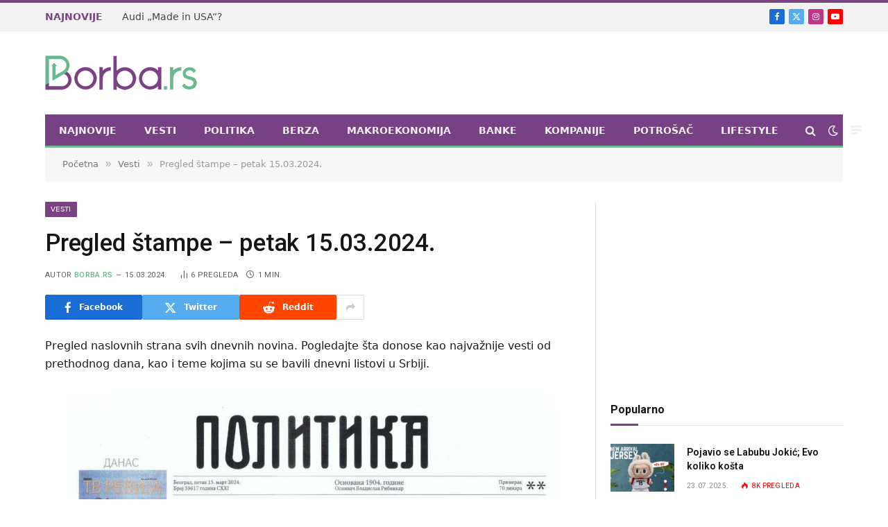

--- FILE ---
content_type: text/html; charset=UTF-8
request_url: https://www.borba.rs/vesti/15465-pregled-stampe-petak-15-03-2024
body_size: 25834
content:

<!DOCTYPE html>
<html lang="sr-RS" class="s-light site-s-light">

<head>

	<meta charset="UTF-8" />
	<meta name="viewport" content="width=device-width, initial-scale=1" />
	<title>Pregled štampe &#8211; petak 15.03.2024. &#8211; Borba.rs</title><link rel="preload" as="font" href="https://www.borba.rs/wp-content/themes/smart-mag/css/icons/fonts/ts-icons.woff2?v3.2" type="font/woff2" crossorigin="anonymous" />
<meta name='robots' content='max-image-preview:large' />
	<style>img:is([sizes="auto" i], [sizes^="auto," i]) { contain-intrinsic-size: 3000px 1500px }</style>
	<link rel='dns-prefetch' href='//www.googletagmanager.com' />
<link rel='dns-prefetch' href='//fonts.googleapis.com' />
<link rel='dns-prefetch' href='//pagead2.googlesyndication.com' />
<link rel='dns-prefetch' href='//fundingchoicesmessages.google.com' />
<link rel="alternate" type="application/rss+xml" title="Borba.rs &raquo; dovod" href="https://www.borba.rs/feed" />
<link rel="alternate" type="application/rss+xml" title="Borba.rs &raquo; dovod komentara" href="https://www.borba.rs/comments/feed" />
<script type="text/javascript">
/* <![CDATA[ */
window._wpemojiSettings = {"baseUrl":"https:\/\/s.w.org\/images\/core\/emoji\/16.0.1\/72x72\/","ext":".png","svgUrl":"https:\/\/s.w.org\/images\/core\/emoji\/16.0.1\/svg\/","svgExt":".svg","source":{"concatemoji":"https:\/\/www.borba.rs\/wp-includes\/js\/wp-emoji-release.min.js?ver=6.8.3"}};
/*! This file is auto-generated */
!function(s,n){var o,i,e;function c(e){try{var t={supportTests:e,timestamp:(new Date).valueOf()};sessionStorage.setItem(o,JSON.stringify(t))}catch(e){}}function p(e,t,n){e.clearRect(0,0,e.canvas.width,e.canvas.height),e.fillText(t,0,0);var t=new Uint32Array(e.getImageData(0,0,e.canvas.width,e.canvas.height).data),a=(e.clearRect(0,0,e.canvas.width,e.canvas.height),e.fillText(n,0,0),new Uint32Array(e.getImageData(0,0,e.canvas.width,e.canvas.height).data));return t.every(function(e,t){return e===a[t]})}function u(e,t){e.clearRect(0,0,e.canvas.width,e.canvas.height),e.fillText(t,0,0);for(var n=e.getImageData(16,16,1,1),a=0;a<n.data.length;a++)if(0!==n.data[a])return!1;return!0}function f(e,t,n,a){switch(t){case"flag":return n(e,"\ud83c\udff3\ufe0f\u200d\u26a7\ufe0f","\ud83c\udff3\ufe0f\u200b\u26a7\ufe0f")?!1:!n(e,"\ud83c\udde8\ud83c\uddf6","\ud83c\udde8\u200b\ud83c\uddf6")&&!n(e,"\ud83c\udff4\udb40\udc67\udb40\udc62\udb40\udc65\udb40\udc6e\udb40\udc67\udb40\udc7f","\ud83c\udff4\u200b\udb40\udc67\u200b\udb40\udc62\u200b\udb40\udc65\u200b\udb40\udc6e\u200b\udb40\udc67\u200b\udb40\udc7f");case"emoji":return!a(e,"\ud83e\udedf")}return!1}function g(e,t,n,a){var r="undefined"!=typeof WorkerGlobalScope&&self instanceof WorkerGlobalScope?new OffscreenCanvas(300,150):s.createElement("canvas"),o=r.getContext("2d",{willReadFrequently:!0}),i=(o.textBaseline="top",o.font="600 32px Arial",{});return e.forEach(function(e){i[e]=t(o,e,n,a)}),i}function t(e){var t=s.createElement("script");t.src=e,t.defer=!0,s.head.appendChild(t)}"undefined"!=typeof Promise&&(o="wpEmojiSettingsSupports",i=["flag","emoji"],n.supports={everything:!0,everythingExceptFlag:!0},e=new Promise(function(e){s.addEventListener("DOMContentLoaded",e,{once:!0})}),new Promise(function(t){var n=function(){try{var e=JSON.parse(sessionStorage.getItem(o));if("object"==typeof e&&"number"==typeof e.timestamp&&(new Date).valueOf()<e.timestamp+604800&&"object"==typeof e.supportTests)return e.supportTests}catch(e){}return null}();if(!n){if("undefined"!=typeof Worker&&"undefined"!=typeof OffscreenCanvas&&"undefined"!=typeof URL&&URL.createObjectURL&&"undefined"!=typeof Blob)try{var e="postMessage("+g.toString()+"("+[JSON.stringify(i),f.toString(),p.toString(),u.toString()].join(",")+"));",a=new Blob([e],{type:"text/javascript"}),r=new Worker(URL.createObjectURL(a),{name:"wpTestEmojiSupports"});return void(r.onmessage=function(e){c(n=e.data),r.terminate(),t(n)})}catch(e){}c(n=g(i,f,p,u))}t(n)}).then(function(e){for(var t in e)n.supports[t]=e[t],n.supports.everything=n.supports.everything&&n.supports[t],"flag"!==t&&(n.supports.everythingExceptFlag=n.supports.everythingExceptFlag&&n.supports[t]);n.supports.everythingExceptFlag=n.supports.everythingExceptFlag&&!n.supports.flag,n.DOMReady=!1,n.readyCallback=function(){n.DOMReady=!0}}).then(function(){return e}).then(function(){var e;n.supports.everything||(n.readyCallback(),(e=n.source||{}).concatemoji?t(e.concatemoji):e.wpemoji&&e.twemoji&&(t(e.twemoji),t(e.wpemoji)))}))}((window,document),window._wpemojiSettings);
/* ]]> */
</script>
<style id='wp-emoji-styles-inline-css' type='text/css'>

	img.wp-smiley, img.emoji {
		display: inline !important;
		border: none !important;
		box-shadow: none !important;
		height: 1em !important;
		width: 1em !important;
		margin: 0 0.07em !important;
		vertical-align: -0.1em !important;
		background: none !important;
		padding: 0 !important;
	}
</style>
<link rel='stylesheet' id='wp-block-library-css' href='https://www.borba.rs/wp-includes/css/dist/block-library/style.min.css?ver=6.8.3' type='text/css' media='all' />
<style id='classic-theme-styles-inline-css' type='text/css'>
/*! This file is auto-generated */
.wp-block-button__link{color:#fff;background-color:#32373c;border-radius:9999px;box-shadow:none;text-decoration:none;padding:calc(.667em + 2px) calc(1.333em + 2px);font-size:1.125em}.wp-block-file__button{background:#32373c;color:#fff;text-decoration:none}
</style>
<style id='global-styles-inline-css' type='text/css'>
:root{--wp--preset--aspect-ratio--square: 1;--wp--preset--aspect-ratio--4-3: 4/3;--wp--preset--aspect-ratio--3-4: 3/4;--wp--preset--aspect-ratio--3-2: 3/2;--wp--preset--aspect-ratio--2-3: 2/3;--wp--preset--aspect-ratio--16-9: 16/9;--wp--preset--aspect-ratio--9-16: 9/16;--wp--preset--color--black: #000000;--wp--preset--color--cyan-bluish-gray: #abb8c3;--wp--preset--color--white: #ffffff;--wp--preset--color--pale-pink: #f78da7;--wp--preset--color--vivid-red: #cf2e2e;--wp--preset--color--luminous-vivid-orange: #ff6900;--wp--preset--color--luminous-vivid-amber: #fcb900;--wp--preset--color--light-green-cyan: #7bdcb5;--wp--preset--color--vivid-green-cyan: #00d084;--wp--preset--color--pale-cyan-blue: #8ed1fc;--wp--preset--color--vivid-cyan-blue: #0693e3;--wp--preset--color--vivid-purple: #9b51e0;--wp--preset--gradient--vivid-cyan-blue-to-vivid-purple: linear-gradient(135deg,rgba(6,147,227,1) 0%,rgb(155,81,224) 100%);--wp--preset--gradient--light-green-cyan-to-vivid-green-cyan: linear-gradient(135deg,rgb(122,220,180) 0%,rgb(0,208,130) 100%);--wp--preset--gradient--luminous-vivid-amber-to-luminous-vivid-orange: linear-gradient(135deg,rgba(252,185,0,1) 0%,rgba(255,105,0,1) 100%);--wp--preset--gradient--luminous-vivid-orange-to-vivid-red: linear-gradient(135deg,rgba(255,105,0,1) 0%,rgb(207,46,46) 100%);--wp--preset--gradient--very-light-gray-to-cyan-bluish-gray: linear-gradient(135deg,rgb(238,238,238) 0%,rgb(169,184,195) 100%);--wp--preset--gradient--cool-to-warm-spectrum: linear-gradient(135deg,rgb(74,234,220) 0%,rgb(151,120,209) 20%,rgb(207,42,186) 40%,rgb(238,44,130) 60%,rgb(251,105,98) 80%,rgb(254,248,76) 100%);--wp--preset--gradient--blush-light-purple: linear-gradient(135deg,rgb(255,206,236) 0%,rgb(152,150,240) 100%);--wp--preset--gradient--blush-bordeaux: linear-gradient(135deg,rgb(254,205,165) 0%,rgb(254,45,45) 50%,rgb(107,0,62) 100%);--wp--preset--gradient--luminous-dusk: linear-gradient(135deg,rgb(255,203,112) 0%,rgb(199,81,192) 50%,rgb(65,88,208) 100%);--wp--preset--gradient--pale-ocean: linear-gradient(135deg,rgb(255,245,203) 0%,rgb(182,227,212) 50%,rgb(51,167,181) 100%);--wp--preset--gradient--electric-grass: linear-gradient(135deg,rgb(202,248,128) 0%,rgb(113,206,126) 100%);--wp--preset--gradient--midnight: linear-gradient(135deg,rgb(2,3,129) 0%,rgb(40,116,252) 100%);--wp--preset--font-size--small: 13px;--wp--preset--font-size--medium: 20px;--wp--preset--font-size--large: 36px;--wp--preset--font-size--x-large: 42px;--wp--preset--spacing--20: 0.44rem;--wp--preset--spacing--30: 0.67rem;--wp--preset--spacing--40: 1rem;--wp--preset--spacing--50: 1.5rem;--wp--preset--spacing--60: 2.25rem;--wp--preset--spacing--70: 3.38rem;--wp--preset--spacing--80: 5.06rem;--wp--preset--shadow--natural: 6px 6px 9px rgba(0, 0, 0, 0.2);--wp--preset--shadow--deep: 12px 12px 50px rgba(0, 0, 0, 0.4);--wp--preset--shadow--sharp: 6px 6px 0px rgba(0, 0, 0, 0.2);--wp--preset--shadow--outlined: 6px 6px 0px -3px rgba(255, 255, 255, 1), 6px 6px rgba(0, 0, 0, 1);--wp--preset--shadow--crisp: 6px 6px 0px rgba(0, 0, 0, 1);}:where(.is-layout-flex){gap: 0.5em;}:where(.is-layout-grid){gap: 0.5em;}body .is-layout-flex{display: flex;}.is-layout-flex{flex-wrap: wrap;align-items: center;}.is-layout-flex > :is(*, div){margin: 0;}body .is-layout-grid{display: grid;}.is-layout-grid > :is(*, div){margin: 0;}:where(.wp-block-columns.is-layout-flex){gap: 2em;}:where(.wp-block-columns.is-layout-grid){gap: 2em;}:where(.wp-block-post-template.is-layout-flex){gap: 1.25em;}:where(.wp-block-post-template.is-layout-grid){gap: 1.25em;}.has-black-color{color: var(--wp--preset--color--black) !important;}.has-cyan-bluish-gray-color{color: var(--wp--preset--color--cyan-bluish-gray) !important;}.has-white-color{color: var(--wp--preset--color--white) !important;}.has-pale-pink-color{color: var(--wp--preset--color--pale-pink) !important;}.has-vivid-red-color{color: var(--wp--preset--color--vivid-red) !important;}.has-luminous-vivid-orange-color{color: var(--wp--preset--color--luminous-vivid-orange) !important;}.has-luminous-vivid-amber-color{color: var(--wp--preset--color--luminous-vivid-amber) !important;}.has-light-green-cyan-color{color: var(--wp--preset--color--light-green-cyan) !important;}.has-vivid-green-cyan-color{color: var(--wp--preset--color--vivid-green-cyan) !important;}.has-pale-cyan-blue-color{color: var(--wp--preset--color--pale-cyan-blue) !important;}.has-vivid-cyan-blue-color{color: var(--wp--preset--color--vivid-cyan-blue) !important;}.has-vivid-purple-color{color: var(--wp--preset--color--vivid-purple) !important;}.has-black-background-color{background-color: var(--wp--preset--color--black) !important;}.has-cyan-bluish-gray-background-color{background-color: var(--wp--preset--color--cyan-bluish-gray) !important;}.has-white-background-color{background-color: var(--wp--preset--color--white) !important;}.has-pale-pink-background-color{background-color: var(--wp--preset--color--pale-pink) !important;}.has-vivid-red-background-color{background-color: var(--wp--preset--color--vivid-red) !important;}.has-luminous-vivid-orange-background-color{background-color: var(--wp--preset--color--luminous-vivid-orange) !important;}.has-luminous-vivid-amber-background-color{background-color: var(--wp--preset--color--luminous-vivid-amber) !important;}.has-light-green-cyan-background-color{background-color: var(--wp--preset--color--light-green-cyan) !important;}.has-vivid-green-cyan-background-color{background-color: var(--wp--preset--color--vivid-green-cyan) !important;}.has-pale-cyan-blue-background-color{background-color: var(--wp--preset--color--pale-cyan-blue) !important;}.has-vivid-cyan-blue-background-color{background-color: var(--wp--preset--color--vivid-cyan-blue) !important;}.has-vivid-purple-background-color{background-color: var(--wp--preset--color--vivid-purple) !important;}.has-black-border-color{border-color: var(--wp--preset--color--black) !important;}.has-cyan-bluish-gray-border-color{border-color: var(--wp--preset--color--cyan-bluish-gray) !important;}.has-white-border-color{border-color: var(--wp--preset--color--white) !important;}.has-pale-pink-border-color{border-color: var(--wp--preset--color--pale-pink) !important;}.has-vivid-red-border-color{border-color: var(--wp--preset--color--vivid-red) !important;}.has-luminous-vivid-orange-border-color{border-color: var(--wp--preset--color--luminous-vivid-orange) !important;}.has-luminous-vivid-amber-border-color{border-color: var(--wp--preset--color--luminous-vivid-amber) !important;}.has-light-green-cyan-border-color{border-color: var(--wp--preset--color--light-green-cyan) !important;}.has-vivid-green-cyan-border-color{border-color: var(--wp--preset--color--vivid-green-cyan) !important;}.has-pale-cyan-blue-border-color{border-color: var(--wp--preset--color--pale-cyan-blue) !important;}.has-vivid-cyan-blue-border-color{border-color: var(--wp--preset--color--vivid-cyan-blue) !important;}.has-vivid-purple-border-color{border-color: var(--wp--preset--color--vivid-purple) !important;}.has-vivid-cyan-blue-to-vivid-purple-gradient-background{background: var(--wp--preset--gradient--vivid-cyan-blue-to-vivid-purple) !important;}.has-light-green-cyan-to-vivid-green-cyan-gradient-background{background: var(--wp--preset--gradient--light-green-cyan-to-vivid-green-cyan) !important;}.has-luminous-vivid-amber-to-luminous-vivid-orange-gradient-background{background: var(--wp--preset--gradient--luminous-vivid-amber-to-luminous-vivid-orange) !important;}.has-luminous-vivid-orange-to-vivid-red-gradient-background{background: var(--wp--preset--gradient--luminous-vivid-orange-to-vivid-red) !important;}.has-very-light-gray-to-cyan-bluish-gray-gradient-background{background: var(--wp--preset--gradient--very-light-gray-to-cyan-bluish-gray) !important;}.has-cool-to-warm-spectrum-gradient-background{background: var(--wp--preset--gradient--cool-to-warm-spectrum) !important;}.has-blush-light-purple-gradient-background{background: var(--wp--preset--gradient--blush-light-purple) !important;}.has-blush-bordeaux-gradient-background{background: var(--wp--preset--gradient--blush-bordeaux) !important;}.has-luminous-dusk-gradient-background{background: var(--wp--preset--gradient--luminous-dusk) !important;}.has-pale-ocean-gradient-background{background: var(--wp--preset--gradient--pale-ocean) !important;}.has-electric-grass-gradient-background{background: var(--wp--preset--gradient--electric-grass) !important;}.has-midnight-gradient-background{background: var(--wp--preset--gradient--midnight) !important;}.has-small-font-size{font-size: var(--wp--preset--font-size--small) !important;}.has-medium-font-size{font-size: var(--wp--preset--font-size--medium) !important;}.has-large-font-size{font-size: var(--wp--preset--font-size--large) !important;}.has-x-large-font-size{font-size: var(--wp--preset--font-size--x-large) !important;}
:where(.wp-block-post-template.is-layout-flex){gap: 1.25em;}:where(.wp-block-post-template.is-layout-grid){gap: 1.25em;}
:where(.wp-block-columns.is-layout-flex){gap: 2em;}:where(.wp-block-columns.is-layout-grid){gap: 2em;}
:root :where(.wp-block-pullquote){font-size: 1.5em;line-height: 1.6;}
</style>
<link rel='stylesheet' id='smartmag-core-css' href='https://www.borba.rs/wp-content/themes/smart-mag/style.css?ver=10.3.0' type='text/css' media='all' />
<style id='smartmag-core-inline-css' type='text/css'>
:root { --c-main: #7b4384;
--c-main-rgb: 123,67,132;
--title-font: "Roboto", system-ui, -apple-system, "Segoe UI", Arial, sans-serif;
--h-font: "Roboto", system-ui, -apple-system, "Segoe UI", Arial, sans-serif;
--title-size-xs: 14px;
--title-size-s: 14px;
--title-size-n: 16px;
--title-size-m: 17px;
--title-size-l: 19px;
--title-size-xl: 21px;
--main-width: 1150px;
--footer-mt: 0px;
--excerpt-size: 14px; }
:root { --sidebar-width: 336px; }
.ts-row, .has-el-gap { --sidebar-c-width: calc(var(--sidebar-width) + var(--grid-gutter-h) + var(--sidebar-c-pad)); }
:root { --sidebar-pad: 26px; --sidebar-sep-pad: 26px; }
.main-wrap > .main { margin-top: 28px; }
.main-sidebar .widget, .ts-sidebar .widget { margin-bottom: 40px; }
.navigation-main .menu > li > a:after { display: none; }
.s-light .navigation { --c-nav-hov-bg: #72b98f; --c-nav-drop-hov-bg: #8fba9e; }
.smart-head-mobile .smart-head-mid { --head-h: 60px; border-bottom-width: 2px; border-bottom-color: var(--c-main); }
.s-dark .smart-head-mobile .smart-head-mid,
.smart-head-mobile .s-dark.smart-head-mid { border-bottom-color: #68b990; }
.mobile-menu { font-size: 15px; }
.smart-head-main .search-icon:hover { color: #68b990; }
.smart-head-main .scheme-switcher a:hover { color: #68b990; }
.smart-head-main .scheme-switcher { --item-mr: 14px; }
.smart-head-main .offcanvas-toggle:hover { --c-hamburger: #68b990; }
.smart-head-main .hamburger-icon { width: 15px; --height: 13px; }
.trending-ticker .heading { font-weight: bold; margin-right: 28px; }
.main-footer .upper-footer { background-color: #171717; }
.s-dark .upper-footer { background-color: #0f0f0f; }
.upper-footer > .wrap { padding-bottom: 50px; }
.post-meta { font-family: "Roboto", system-ui, -apple-system, "Segoe UI", Arial, sans-serif; }
.post-meta .meta-item, .post-meta .text-in { font-size: 10px; font-weight: normal; text-transform: uppercase; letter-spacing: .03em; }
.post-meta .text-in, .post-meta .post-cat > a { font-size: 11px; }
.post-meta .post-cat > a { font-weight: bold; text-transform: uppercase; letter-spacing: .1em; }
.post-meta .post-author > a { color: #68b990; }
.cat-labels .category { font-size: 10px; }
.block-head-c .heading { font-size: 16px; text-transform: initial; }
.block-head-c { --line-weight: 3px; --border-weight: 1px; }
.loop-grid .ratio-is-custom { padding-bottom: calc(100% / 1.68); }
.loop-small .media { width: 36%; max-width: 50%; }
.loop-small .media:not(i) { max-width: 92px; }
.post-meta-single .meta-item, .post-meta-single .text-in { font-size: 11px; }
.comments-area .comment-content { font-size: 14px; }
.comments-area .comment-meta { font-size: 12px; }
.the-post-header .post-meta .post-title { font-weight: 500; line-height: 1.2; }
.entry-content { font-size: 15.7px; }
.site-s-light .entry-content { color: #1c1c1c; }
.post-share-b:not(.is-not-global) { --service-height: 36px; }
.post-share-b:not(.is-not-global) .service .label { font-size: 12px; }
.site-s-light .s-head-modern-a .post-meta { --c-post-meta: #606060; }
.category .feat-grid { --grid-gap: 2px; }
@media (min-width: 941px) and (max-width: 1200px) { .ts-row, .has-el-gap { --sidebar-c-width: calc(var(--sidebar-width) + var(--grid-gutter-h) + var(--sidebar-c-pad)); } }
@media (min-width: 768px) and (max-width: 940px) { .ts-contain, .main { padding-left: 35px; padding-right: 35px; }
.layout-boxed-inner { --wrap-padding: 35px; }
:root { --wrap-padding: 35px; } }
@media (max-width: 767px) { .ts-contain, .main { padding-left: 25px; padding-right: 25px; }
.layout-boxed-inner { --wrap-padding: 25px; }
:root { --wrap-padding: 25px; } }


</style>
<link rel='stylesheet' id='smartmag-fonts-css' href='https://fonts.googleapis.com/css?family=Public+Sans%3A400%2C400i%2C500%2C600%2C700&#038;subset=0%2C1&#038;display=swap' type='text/css' media='all' />
<link rel='stylesheet' id='smartmag-magnific-popup-css' href='https://www.borba.rs/wp-content/themes/smart-mag/css/lightbox.css?ver=10.3.0' type='text/css' media='all' />
<link rel='stylesheet' id='smartmag-icons-css' href='https://www.borba.rs/wp-content/themes/smart-mag/css/icons/icons.css?ver=10.3.0' type='text/css' media='all' />
<link rel='stylesheet' id='smart-mag-child-css' href='https://www.borba.rs/wp-content/themes/smart-mag-child/style.css?ver=1.0' type='text/css' media='all' />
<link rel='stylesheet' id='smartmag-gfonts-custom-css' href='https://fonts.googleapis.com/css?family=Roboto%3A400%2C500%2C600%2C700&#038;display=swap' type='text/css' media='all' />
<script type="text/javascript" id="smartmag-lazy-inline-js-after">
/* <![CDATA[ */
/**
 * @copyright ThemeSphere
 * @preserve
 */
var BunyadLazy={};BunyadLazy.load=function(){function a(e,n){var t={};e.dataset.bgset&&e.dataset.sizes?(t.sizes=e.dataset.sizes,t.srcset=e.dataset.bgset):t.src=e.dataset.bgsrc,function(t){var a=t.dataset.ratio;if(0<a){const e=t.parentElement;if(e.classList.contains("media-ratio")){const n=e.style;n.getPropertyValue("--a-ratio")||(n.paddingBottom=100/a+"%")}}}(e);var a,o=document.createElement("img");for(a in o.onload=function(){var t="url('"+(o.currentSrc||o.src)+"')",a=e.style;a.backgroundImage!==t&&requestAnimationFrame(()=>{a.backgroundImage=t,n&&n()}),o.onload=null,o.onerror=null,o=null},o.onerror=o.onload,t)o.setAttribute(a,t[a]);o&&o.complete&&0<o.naturalWidth&&o.onload&&o.onload()}function e(t){t.dataset.loaded||a(t,()=>{document.dispatchEvent(new Event("lazyloaded")),t.dataset.loaded=1})}function n(t){"complete"===document.readyState?t():window.addEventListener("load",t)}return{initEarly:function(){var t,a=()=>{document.querySelectorAll(".img.bg-cover:not(.lazyload)").forEach(e)};"complete"!==document.readyState?(t=setInterval(a,150),n(()=>{a(),clearInterval(t)})):a()},callOnLoad:n,initBgImages:function(t){t&&n(()=>{document.querySelectorAll(".img.bg-cover").forEach(e)})},bgLoad:a}}(),BunyadLazy.load.initEarly();
/* ]]> */
</script>
<script type="text/javascript" id="sphere-post-views-js" src="https://www.borba.rs/wp-content/cache/debloat/js/9a1cc841d3fd4d61888f355f3bd81c29.js"></script>
<script type="text/javascript" id="sphere-post-views-js-after">
/* <![CDATA[ */
var Sphere_PostViews = {"ajaxUrl":"https:\/\/www.borba.rs\/wp-admin\/admin-ajax.php?sphere_post_views=1","sampling":0,"samplingRate":10,"repeatCountDelay":0,"postID":15465,"token":"28438f22c4"}
/* ]]> */
</script>

<!-- Google tag (gtag.js) snippet added by Site Kit -->
<!-- Google Analytics snippet added by Site Kit -->
<script type="text/javascript" id="google_gtagjs-js" src="https://www.googletagmanager.com/gtag/js?id=GT-K5QVH9R" async></script>
<script type="text/javascript" id="google_gtagjs-js-after">
/* <![CDATA[ */
window.dataLayer = window.dataLayer || [];function gtag(){dataLayer.push(arguments);}
gtag("set","linker",{"domains":["www.borba.rs"]});
gtag("js", new Date());
gtag("set", "developer_id.dZTNiMT", true);
gtag("config", "GT-K5QVH9R");
/* ]]> */
</script>
<script type="text/javascript" id="jquery-core-js" src="https://www.borba.rs/wp-content/cache/debloat/js/b7301ac520414d1923eb6fbb9bc75184.js"></script>
<script type="text/javascript" id="jquery-migrate-js" src="https://www.borba.rs/wp-content/cache/debloat/js/31e34ef97918b0e8c492f866589cd4f9.js"></script>
<link rel="https://api.w.org/" href="https://www.borba.rs/wp-json/" /><link rel="alternate" title="JSON" type="application/json" href="https://www.borba.rs/wp-json/wp/v2/posts/15465" /><link rel="EditURI" type="application/rsd+xml" title="RSD" href="https://www.borba.rs/xmlrpc.php?rsd" />
<meta name="generator" content="WordPress 6.8.3" />
<link rel="canonical" href="https://www.borba.rs/vesti/15465-pregled-stampe-petak-15-03-2024" />
<link rel='shortlink' href='https://www.borba.rs/?p=15465' />
<link rel="alternate" title="oEmbed (JSON)" type="application/json+oembed" href="https://www.borba.rs/wp-json/oembed/1.0/embed?url=https%3A%2F%2Fwww.borba.rs%2Fvesti%2F15465-pregled-stampe-petak-15-03-2024" />
<link rel="alternate" title="oEmbed (XML)" type="text/xml+oembed" href="https://www.borba.rs/wp-json/oembed/1.0/embed?url=https%3A%2F%2Fwww.borba.rs%2Fvesti%2F15465-pregled-stampe-petak-15-03-2024&#038;format=xml" />
<meta name="generator" content="Site Kit by Google 1.166.0" /><!--  Open Graph Meta tags  --> 
<meta property="og:title" content="Pregled štampe &#8211; petak 15.03.2024." />
<meta property="og:url" content="https://www.borba.rs/vesti/15465-pregled-stampe-petak-15-03-2024" />
<meta property="og:description" content="Pregled naslovnih strana svih dnevnih novina. Pogledajte šta donose kao najvažnije vesti od prethodnog dana, kao i teme kojima su se bavili dnevni listovi u Srbiji...." />
<meta property="og:image" content="https://www.borba.rs/wp-content/uploads/2022/10/Novine-roman-kraft-unsplash-scaled.jpg" />
<meta property="og:type" content="article" />
<!-- END: Open Graph Meta tags  -->

		<script>
		var BunyadSchemeKey = 'bunyad-scheme';
		(() => {
			const d = document.documentElement;
			const c = d.classList;
			var scheme = localStorage.getItem(BunyadSchemeKey);
			
			if (scheme) {
				d.dataset.origClass = c;
				scheme === 'dark' ? c.remove('s-light', 'site-s-light') : c.remove('s-dark', 'site-s-dark');
				c.add('site-s-' + scheme, 's-' + scheme);
			}
		})();
		</script>
		
<!-- Google AdSense meta tags added by Site Kit -->
<meta name="google-adsense-platform-account" content="ca-host-pub-2644536267352236">
<meta name="google-adsense-platform-domain" content="sitekit.withgoogle.com">
<!-- End Google AdSense meta tags added by Site Kit -->
<meta name="generator" content="Elementor 3.33.1; features: additional_custom_breakpoints; settings: css_print_method-external, google_font-enabled, font_display-auto">
			<style>
				.e-con.e-parent:nth-of-type(n+4):not(.e-lazyloaded):not(.e-no-lazyload),
				.e-con.e-parent:nth-of-type(n+4):not(.e-lazyloaded):not(.e-no-lazyload) * {
					background-image: none !important;
				}
				@media screen and (max-height: 1024px) {
					.e-con.e-parent:nth-of-type(n+3):not(.e-lazyloaded):not(.e-no-lazyload),
					.e-con.e-parent:nth-of-type(n+3):not(.e-lazyloaded):not(.e-no-lazyload) * {
						background-image: none !important;
					}
				}
				@media screen and (max-height: 640px) {
					.e-con.e-parent:nth-of-type(n+2):not(.e-lazyloaded):not(.e-no-lazyload),
					.e-con.e-parent:nth-of-type(n+2):not(.e-lazyloaded):not(.e-no-lazyload) * {
						background-image: none !important;
					}
				}
			</style>
			
<!-- Google Tag Manager snippet added by Site Kit -->
<script type="text/javascript">
/* <![CDATA[ */

			( function( w, d, s, l, i ) {
				w[l] = w[l] || [];
				w[l].push( {'gtm.start': new Date().getTime(), event: 'gtm.js'} );
				var f = d.getElementsByTagName( s )[0],
					j = d.createElement( s ), dl = l != 'dataLayer' ? '&l=' + l : '';
				j.async = true;
				j.src = 'https://www.googletagmanager.com/gtm.js?id=' + i + dl;
				f.parentNode.insertBefore( j, f );
			} )( window, document, 'script', 'dataLayer', 'GTM-WN857XN' );
			
/* ]]> */
</script>

<!-- End Google Tag Manager snippet added by Site Kit -->

<!-- Google AdSense snippet added by Site Kit -->
<script type="text/javascript" crossorigin="anonymous" src="https://pagead2.googlesyndication.com/pagead/js/adsbygoogle.js?client=ca-pub-1406654162490074&amp;host=ca-host-pub-2644536267352236" id="5de792937b4fb9e13593c45bba38cb8c" async></script>

<!-- End Google AdSense snippet added by Site Kit -->

<!-- Google AdSense Ad Blocking Recovery snippet added by Site Kit -->
<script nonce="fSnNj-QDzDtuQ-LBPrg29g" src="https://fundingchoicesmessages.google.com/i/pub-1406654162490074?ers=1" id="2ed8e07f2988b5b4d9806c36780ba48f" async></script><script nonce="fSnNj-QDzDtuQ-LBPrg29g">(function() {function signalGooglefcPresent() {if (!window.frames['googlefcPresent']) {if (document.body) {const iframe = document.createElement('iframe'); iframe.style = 'width: 0; height: 0; border: none; z-index: -1000; left: -1000px; top: -1000px;'; iframe.style.display = 'none'; iframe.name = 'googlefcPresent'; document.body.appendChild(iframe);} else {setTimeout(signalGooglefcPresent, 0);}}}signalGooglefcPresent();})();</script>
<!-- End Google AdSense Ad Blocking Recovery snippet added by Site Kit -->

<!-- Google AdSense Ad Blocking Recovery Error Protection snippet added by Site Kit -->
<script>(function(){'use strict';function aa(a){var b=0;return function(){return b<a.length?{done:!1,value:a[b++]}:{done:!0}}}var ba="function"==typeof Object.defineProperties?Object.defineProperty:function(a,b,c){if(a==Array.prototype||a==Object.prototype)return a;a[b]=c.value;return a};
function ea(a){a=["object"==typeof globalThis&&globalThis,a,"object"==typeof window&&window,"object"==typeof self&&self,"object"==typeof global&&global];for(var b=0;b<a.length;++b){var c=a[b];if(c&&c.Math==Math)return c}throw Error("Cannot find global object");}var fa=ea(this);function ha(a,b){if(b)a:{var c=fa;a=a.split(".");for(var d=0;d<a.length-1;d++){var e=a[d];if(!(e in c))break a;c=c[e]}a=a[a.length-1];d=c[a];b=b(d);b!=d&&null!=b&&ba(c,a,{configurable:!0,writable:!0,value:b})}}
var ia="function"==typeof Object.create?Object.create:function(a){function b(){}b.prototype=a;return new b},l;if("function"==typeof Object.setPrototypeOf)l=Object.setPrototypeOf;else{var m;a:{var ja={a:!0},ka={};try{ka.__proto__=ja;m=ka.a;break a}catch(a){}m=!1}l=m?function(a,b){a.__proto__=b;if(a.__proto__!==b)throw new TypeError(a+" is not extensible");return a}:null}var la=l;
function n(a,b){a.prototype=ia(b.prototype);a.prototype.constructor=a;if(la)la(a,b);else for(var c in b)if("prototype"!=c)if(Object.defineProperties){var d=Object.getOwnPropertyDescriptor(b,c);d&&Object.defineProperty(a,c,d)}else a[c]=b[c];a.A=b.prototype}function ma(){for(var a=Number(this),b=[],c=a;c<arguments.length;c++)b[c-a]=arguments[c];return b}
var na="function"==typeof Object.assign?Object.assign:function(a,b){for(var c=1;c<arguments.length;c++){var d=arguments[c];if(d)for(var e in d)Object.prototype.hasOwnProperty.call(d,e)&&(a[e]=d[e])}return a};ha("Object.assign",function(a){return a||na});/*

 Copyright The Closure Library Authors.
 SPDX-License-Identifier: Apache-2.0
*/
var p=this||self;function q(a){return a};var t,u;a:{for(var oa=["CLOSURE_FLAGS"],v=p,x=0;x<oa.length;x++)if(v=v[oa[x]],null==v){u=null;break a}u=v}var pa=u&&u[610401301];t=null!=pa?pa:!1;var z,qa=p.navigator;z=qa?qa.userAgentData||null:null;function A(a){return t?z?z.brands.some(function(b){return(b=b.brand)&&-1!=b.indexOf(a)}):!1:!1}function B(a){var b;a:{if(b=p.navigator)if(b=b.userAgent)break a;b=""}return-1!=b.indexOf(a)};function C(){return t?!!z&&0<z.brands.length:!1}function D(){return C()?A("Chromium"):(B("Chrome")||B("CriOS"))&&!(C()?0:B("Edge"))||B("Silk")};var ra=C()?!1:B("Trident")||B("MSIE");!B("Android")||D();D();B("Safari")&&(D()||(C()?0:B("Coast"))||(C()?0:B("Opera"))||(C()?0:B("Edge"))||(C()?A("Microsoft Edge"):B("Edg/"))||C()&&A("Opera"));var sa={},E=null;var ta="undefined"!==typeof Uint8Array,ua=!ra&&"function"===typeof btoa;var F="function"===typeof Symbol&&"symbol"===typeof Symbol()?Symbol():void 0,G=F?function(a,b){a[F]|=b}:function(a,b){void 0!==a.g?a.g|=b:Object.defineProperties(a,{g:{value:b,configurable:!0,writable:!0,enumerable:!1}})};function va(a){var b=H(a);1!==(b&1)&&(Object.isFrozen(a)&&(a=Array.prototype.slice.call(a)),I(a,b|1))}
var H=F?function(a){return a[F]|0}:function(a){return a.g|0},J=F?function(a){return a[F]}:function(a){return a.g},I=F?function(a,b){a[F]=b}:function(a,b){void 0!==a.g?a.g=b:Object.defineProperties(a,{g:{value:b,configurable:!0,writable:!0,enumerable:!1}})};function wa(){var a=[];G(a,1);return a}function xa(a,b){I(b,(a|0)&-99)}function K(a,b){I(b,(a|34)&-73)}function L(a){a=a>>11&1023;return 0===a?536870912:a};var M={};function N(a){return null!==a&&"object"===typeof a&&!Array.isArray(a)&&a.constructor===Object}var O,ya=[];I(ya,39);O=Object.freeze(ya);var P;function Q(a,b){P=b;a=new a(b);P=void 0;return a}
function R(a,b,c){null==a&&(a=P);P=void 0;if(null==a){var d=96;c?(a=[c],d|=512):a=[];b&&(d=d&-2095105|(b&1023)<<11)}else{if(!Array.isArray(a))throw Error();d=H(a);if(d&64)return a;d|=64;if(c&&(d|=512,c!==a[0]))throw Error();a:{c=a;var e=c.length;if(e){var f=e-1,g=c[f];if(N(g)){d|=256;b=(d>>9&1)-1;e=f-b;1024<=e&&(za(c,b,g),e=1023);d=d&-2095105|(e&1023)<<11;break a}}b&&(g=(d>>9&1)-1,b=Math.max(b,e-g),1024<b&&(za(c,g,{}),d|=256,b=1023),d=d&-2095105|(b&1023)<<11)}}I(a,d);return a}
function za(a,b,c){for(var d=1023+b,e=a.length,f=d;f<e;f++){var g=a[f];null!=g&&g!==c&&(c[f-b]=g)}a.length=d+1;a[d]=c};function Aa(a){switch(typeof a){case "number":return isFinite(a)?a:String(a);case "boolean":return a?1:0;case "object":if(a&&!Array.isArray(a)&&ta&&null!=a&&a instanceof Uint8Array){if(ua){for(var b="",c=0,d=a.length-10240;c<d;)b+=String.fromCharCode.apply(null,a.subarray(c,c+=10240));b+=String.fromCharCode.apply(null,c?a.subarray(c):a);a=btoa(b)}else{void 0===b&&(b=0);if(!E){E={};c="ABCDEFGHIJKLMNOPQRSTUVWXYZabcdefghijklmnopqrstuvwxyz0123456789".split("");d=["+/=","+/","-_=","-_.","-_"];for(var e=
0;5>e;e++){var f=c.concat(d[e].split(""));sa[e]=f;for(var g=0;g<f.length;g++){var h=f[g];void 0===E[h]&&(E[h]=g)}}}b=sa[b];c=Array(Math.floor(a.length/3));d=b[64]||"";for(e=f=0;f<a.length-2;f+=3){var k=a[f],w=a[f+1];h=a[f+2];g=b[k>>2];k=b[(k&3)<<4|w>>4];w=b[(w&15)<<2|h>>6];h=b[h&63];c[e++]=g+k+w+h}g=0;h=d;switch(a.length-f){case 2:g=a[f+1],h=b[(g&15)<<2]||d;case 1:a=a[f],c[e]=b[a>>2]+b[(a&3)<<4|g>>4]+h+d}a=c.join("")}return a}}return a};function Ba(a,b,c){a=Array.prototype.slice.call(a);var d=a.length,e=b&256?a[d-1]:void 0;d+=e?-1:0;for(b=b&512?1:0;b<d;b++)a[b]=c(a[b]);if(e){b=a[b]={};for(var f in e)Object.prototype.hasOwnProperty.call(e,f)&&(b[f]=c(e[f]))}return a}function Da(a,b,c,d,e,f){if(null!=a){if(Array.isArray(a))a=e&&0==a.length&&H(a)&1?void 0:f&&H(a)&2?a:Ea(a,b,c,void 0!==d,e,f);else if(N(a)){var g={},h;for(h in a)Object.prototype.hasOwnProperty.call(a,h)&&(g[h]=Da(a[h],b,c,d,e,f));a=g}else a=b(a,d);return a}}
function Ea(a,b,c,d,e,f){var g=d||c?H(a):0;d=d?!!(g&32):void 0;a=Array.prototype.slice.call(a);for(var h=0;h<a.length;h++)a[h]=Da(a[h],b,c,d,e,f);c&&c(g,a);return a}function Fa(a){return a.s===M?a.toJSON():Aa(a)};function Ga(a,b,c){c=void 0===c?K:c;if(null!=a){if(ta&&a instanceof Uint8Array)return b?a:new Uint8Array(a);if(Array.isArray(a)){var d=H(a);if(d&2)return a;if(b&&!(d&64)&&(d&32||0===d))return I(a,d|34),a;a=Ea(a,Ga,d&4?K:c,!0,!1,!0);b=H(a);b&4&&b&2&&Object.freeze(a);return a}a.s===M&&(b=a.h,c=J(b),a=c&2?a:Q(a.constructor,Ha(b,c,!0)));return a}}function Ha(a,b,c){var d=c||b&2?K:xa,e=!!(b&32);a=Ba(a,b,function(f){return Ga(f,e,d)});G(a,32|(c?2:0));return a};function Ia(a,b){a=a.h;return Ja(a,J(a),b)}function Ja(a,b,c,d){if(-1===c)return null;if(c>=L(b)){if(b&256)return a[a.length-1][c]}else{var e=a.length;if(d&&b&256&&(d=a[e-1][c],null!=d))return d;b=c+((b>>9&1)-1);if(b<e)return a[b]}}function Ka(a,b,c,d,e){var f=L(b);if(c>=f||e){e=b;if(b&256)f=a[a.length-1];else{if(null==d)return;f=a[f+((b>>9&1)-1)]={};e|=256}f[c]=d;e&=-1025;e!==b&&I(a,e)}else a[c+((b>>9&1)-1)]=d,b&256&&(d=a[a.length-1],c in d&&delete d[c]),b&1024&&I(a,b&-1025)}
function La(a,b){var c=Ma;var d=void 0===d?!1:d;var e=a.h;var f=J(e),g=Ja(e,f,b,d);var h=!1;if(null==g||"object"!==typeof g||(h=Array.isArray(g))||g.s!==M)if(h){var k=h=H(g);0===k&&(k|=f&32);k|=f&2;k!==h&&I(g,k);c=new c(g)}else c=void 0;else c=g;c!==g&&null!=c&&Ka(e,f,b,c,d);e=c;if(null==e)return e;a=a.h;f=J(a);f&2||(g=e,c=g.h,h=J(c),g=h&2?Q(g.constructor,Ha(c,h,!1)):g,g!==e&&(e=g,Ka(a,f,b,e,d)));return e}function Na(a,b){a=Ia(a,b);return null==a||"string"===typeof a?a:void 0}
function Oa(a,b){a=Ia(a,b);return null!=a?a:0}function S(a,b){a=Na(a,b);return null!=a?a:""};function T(a,b,c){this.h=R(a,b,c)}T.prototype.toJSON=function(){var a=Ea(this.h,Fa,void 0,void 0,!1,!1);return Pa(this,a,!0)};T.prototype.s=M;T.prototype.toString=function(){return Pa(this,this.h,!1).toString()};
function Pa(a,b,c){var d=a.constructor.v,e=L(J(c?a.h:b)),f=!1;if(d){if(!c){b=Array.prototype.slice.call(b);var g;if(b.length&&N(g=b[b.length-1]))for(f=0;f<d.length;f++)if(d[f]>=e){Object.assign(b[b.length-1]={},g);break}f=!0}e=b;c=!c;g=J(a.h);a=L(g);g=(g>>9&1)-1;for(var h,k,w=0;w<d.length;w++)if(k=d[w],k<a){k+=g;var r=e[k];null==r?e[k]=c?O:wa():c&&r!==O&&va(r)}else h||(r=void 0,e.length&&N(r=e[e.length-1])?h=r:e.push(h={})),r=h[k],null==h[k]?h[k]=c?O:wa():c&&r!==O&&va(r)}d=b.length;if(!d)return b;
var Ca;if(N(h=b[d-1])){a:{var y=h;e={};c=!1;for(var ca in y)Object.prototype.hasOwnProperty.call(y,ca)&&(a=y[ca],Array.isArray(a)&&a!=a&&(c=!0),null!=a?e[ca]=a:c=!0);if(c){for(var rb in e){y=e;break a}y=null}}y!=h&&(Ca=!0);d--}for(;0<d;d--){h=b[d-1];if(null!=h)break;var cb=!0}if(!Ca&&!cb)return b;var da;f?da=b:da=Array.prototype.slice.call(b,0,d);b=da;f&&(b.length=d);y&&b.push(y);return b};function Qa(a){return function(b){if(null==b||""==b)b=new a;else{b=JSON.parse(b);if(!Array.isArray(b))throw Error(void 0);G(b,32);b=Q(a,b)}return b}};function Ra(a){this.h=R(a)}n(Ra,T);var Sa=Qa(Ra);var U;function V(a){this.g=a}V.prototype.toString=function(){return this.g+""};var Ta={};function Ua(){return Math.floor(2147483648*Math.random()).toString(36)+Math.abs(Math.floor(2147483648*Math.random())^Date.now()).toString(36)};function Va(a,b){b=String(b);"application/xhtml+xml"===a.contentType&&(b=b.toLowerCase());return a.createElement(b)}function Wa(a){this.g=a||p.document||document}Wa.prototype.appendChild=function(a,b){a.appendChild(b)};/*

 SPDX-License-Identifier: Apache-2.0
*/
function Xa(a,b){a.src=b instanceof V&&b.constructor===V?b.g:"type_error:TrustedResourceUrl";var c,d;(c=(b=null==(d=(c=(a.ownerDocument&&a.ownerDocument.defaultView||window).document).querySelector)?void 0:d.call(c,"script[nonce]"))?b.nonce||b.getAttribute("nonce")||"":"")&&a.setAttribute("nonce",c)};function Ya(a){a=void 0===a?document:a;return a.createElement("script")};function Za(a,b,c,d,e,f){try{var g=a.g,h=Ya(g);h.async=!0;Xa(h,b);g.head.appendChild(h);h.addEventListener("load",function(){e();d&&g.head.removeChild(h)});h.addEventListener("error",function(){0<c?Za(a,b,c-1,d,e,f):(d&&g.head.removeChild(h),f())})}catch(k){f()}};var $a=p.atob("aHR0cHM6Ly93d3cuZ3N0YXRpYy5jb20vaW1hZ2VzL2ljb25zL21hdGVyaWFsL3N5c3RlbS8xeC93YXJuaW5nX2FtYmVyXzI0ZHAucG5n"),ab=p.atob("WW91IGFyZSBzZWVpbmcgdGhpcyBtZXNzYWdlIGJlY2F1c2UgYWQgb3Igc2NyaXB0IGJsb2NraW5nIHNvZnR3YXJlIGlzIGludGVyZmVyaW5nIHdpdGggdGhpcyBwYWdlLg=="),bb=p.atob("RGlzYWJsZSBhbnkgYWQgb3Igc2NyaXB0IGJsb2NraW5nIHNvZnR3YXJlLCB0aGVuIHJlbG9hZCB0aGlzIHBhZ2Uu");function db(a,b,c){this.i=a;this.l=new Wa(this.i);this.g=null;this.j=[];this.m=!1;this.u=b;this.o=c}
function eb(a){if(a.i.body&&!a.m){var b=function(){fb(a);p.setTimeout(function(){return gb(a,3)},50)};Za(a.l,a.u,2,!0,function(){p[a.o]||b()},b);a.m=!0}}
function fb(a){for(var b=W(1,5),c=0;c<b;c++){var d=X(a);a.i.body.appendChild(d);a.j.push(d)}b=X(a);b.style.bottom="0";b.style.left="0";b.style.position="fixed";b.style.width=W(100,110).toString()+"%";b.style.zIndex=W(2147483544,2147483644).toString();b.style["background-color"]=hb(249,259,242,252,219,229);b.style["box-shadow"]="0 0 12px #888";b.style.color=hb(0,10,0,10,0,10);b.style.display="flex";b.style["justify-content"]="center";b.style["font-family"]="Roboto, Arial";c=X(a);c.style.width=W(80,
85).toString()+"%";c.style.maxWidth=W(750,775).toString()+"px";c.style.margin="24px";c.style.display="flex";c.style["align-items"]="flex-start";c.style["justify-content"]="center";d=Va(a.l.g,"IMG");d.className=Ua();d.src=$a;d.alt="Warning icon";d.style.height="24px";d.style.width="24px";d.style["padding-right"]="16px";var e=X(a),f=X(a);f.style["font-weight"]="bold";f.textContent=ab;var g=X(a);g.textContent=bb;Y(a,e,f);Y(a,e,g);Y(a,c,d);Y(a,c,e);Y(a,b,c);a.g=b;a.i.body.appendChild(a.g);b=W(1,5);for(c=
0;c<b;c++)d=X(a),a.i.body.appendChild(d),a.j.push(d)}function Y(a,b,c){for(var d=W(1,5),e=0;e<d;e++){var f=X(a);b.appendChild(f)}b.appendChild(c);c=W(1,5);for(d=0;d<c;d++)e=X(a),b.appendChild(e)}function W(a,b){return Math.floor(a+Math.random()*(b-a))}function hb(a,b,c,d,e,f){return"rgb("+W(Math.max(a,0),Math.min(b,255)).toString()+","+W(Math.max(c,0),Math.min(d,255)).toString()+","+W(Math.max(e,0),Math.min(f,255)).toString()+")"}function X(a){a=Va(a.l.g,"DIV");a.className=Ua();return a}
function gb(a,b){0>=b||null!=a.g&&0!=a.g.offsetHeight&&0!=a.g.offsetWidth||(ib(a),fb(a),p.setTimeout(function(){return gb(a,b-1)},50))}
function ib(a){var b=a.j;var c="undefined"!=typeof Symbol&&Symbol.iterator&&b[Symbol.iterator];if(c)b=c.call(b);else if("number"==typeof b.length)b={next:aa(b)};else throw Error(String(b)+" is not an iterable or ArrayLike");for(c=b.next();!c.done;c=b.next())(c=c.value)&&c.parentNode&&c.parentNode.removeChild(c);a.j=[];(b=a.g)&&b.parentNode&&b.parentNode.removeChild(b);a.g=null};function jb(a,b,c,d,e){function f(k){document.body?g(document.body):0<k?p.setTimeout(function(){f(k-1)},e):b()}function g(k){k.appendChild(h);p.setTimeout(function(){h?(0!==h.offsetHeight&&0!==h.offsetWidth?b():a(),h.parentNode&&h.parentNode.removeChild(h)):a()},d)}var h=kb(c);f(3)}function kb(a){var b=document.createElement("div");b.className=a;b.style.width="1px";b.style.height="1px";b.style.position="absolute";b.style.left="-10000px";b.style.top="-10000px";b.style.zIndex="-10000";return b};function Ma(a){this.h=R(a)}n(Ma,T);function lb(a){this.h=R(a)}n(lb,T);var mb=Qa(lb);function nb(a){a=Na(a,4)||"";if(void 0===U){var b=null;var c=p.trustedTypes;if(c&&c.createPolicy){try{b=c.createPolicy("goog#html",{createHTML:q,createScript:q,createScriptURL:q})}catch(d){p.console&&p.console.error(d.message)}U=b}else U=b}a=(b=U)?b.createScriptURL(a):a;return new V(a,Ta)};function ob(a,b){this.m=a;this.o=new Wa(a.document);this.g=b;this.j=S(this.g,1);this.u=nb(La(this.g,2));this.i=!1;b=nb(La(this.g,13));this.l=new db(a.document,b,S(this.g,12))}ob.prototype.start=function(){pb(this)};
function pb(a){qb(a);Za(a.o,a.u,3,!1,function(){a:{var b=a.j;var c=p.btoa(b);if(c=p[c]){try{var d=Sa(p.atob(c))}catch(e){b=!1;break a}b=b===Na(d,1)}else b=!1}b?Z(a,S(a.g,14)):(Z(a,S(a.g,8)),eb(a.l))},function(){jb(function(){Z(a,S(a.g,7));eb(a.l)},function(){return Z(a,S(a.g,6))},S(a.g,9),Oa(a.g,10),Oa(a.g,11))})}function Z(a,b){a.i||(a.i=!0,a=new a.m.XMLHttpRequest,a.open("GET",b,!0),a.send())}function qb(a){var b=p.btoa(a.j);a.m[b]&&Z(a,S(a.g,5))};(function(a,b){p[a]=function(){var c=ma.apply(0,arguments);p[a]=function(){};b.apply(null,c)}})("__h82AlnkH6D91__",function(a){"function"===typeof window.atob&&(new ob(window,mb(window.atob(a)))).start()});}).call(this);

window.__h82AlnkH6D91__("[base64]/[base64]/[base64]/[base64]");</script>
<!-- End Google AdSense Ad Blocking Recovery Error Protection snippet added by Site Kit -->
<link rel="icon" href="https://www.borba.rs/wp-content/uploads/2022/08/cropped-logo-sq-32x32.png" sizes="32x32" />
<link rel="icon" href="https://www.borba.rs/wp-content/uploads/2022/08/cropped-logo-sq-192x192.png" sizes="192x192" />
<link rel="apple-touch-icon" href="https://www.borba.rs/wp-content/uploads/2022/08/cropped-logo-sq-180x180.png" />
<meta name="msapplication-TileImage" content="https://www.borba.rs/wp-content/uploads/2022/08/cropped-logo-sq-270x270.png" />


</head>

<body class="wp-singular post-template-default single single-post postid-15465 single-format-standard wp-theme-smart-mag wp-child-theme-smart-mag-child right-sidebar post-layout-modern post-cat-35 has-lb has-lb-sm ts-img-hov-fade has-sb-sep layout-normal elementor-default elementor-kit-6">

		<!-- Google Tag Manager (noscript) snippet added by Site Kit -->
		<noscript>
			<iframe src="https://www.googletagmanager.com/ns.html?id=GTM-WN857XN" height="0" width="0" style="display:none;visibility:hidden"></iframe>
		</noscript>
		<!-- End Google Tag Manager (noscript) snippet added by Site Kit -->
		

<div class="main-wrap">

	
<div class="off-canvas-backdrop"></div>
<div class="mobile-menu-container off-canvas hide-widgets-sm" id="off-canvas">

	<div class="off-canvas-head">
		<a href="#" class="close">
			<span class="visuallyhidden">Close Menu</span>
			<i class="tsi tsi-times"></i>
		</a>

		<div class="ts-logo">
			<img class="logo-mobile logo-image logo-image-dark" src="https://www.borba.rs/wp-content/uploads/2022/08/logo-top-dark.png" width="112" height="25" alt="Borba.rs"/><img class="logo-mobile logo-image" src="https://www.borba.rs/wp-content/uploads/2022/08/logo-top.png" width="112" height="25" alt="Borba.rs"/>		</div>
	</div>

	<div class="off-canvas-content">

					<ul class="mobile-menu"></ul>
		
					<div class="off-canvas-widgets">
				
		<div id="smartmag-block-codes-5" class="widget ts-block-widget smartmag-widget-codes">		
		<div class="block">
			<div class="a-wrap"> <div id="midasWidget__10367"></div>
<script src="https://cdn2.midas-network.com/Scripts/midasWidget-24-1495-10367.js" id="41dd4c3038deee8478e2a2bb57da2b12" async></script></div>		</div>

		</div>			</div>
		
		
		<div class="spc-social-block spc-social spc-social-b smart-head-social">
		
			
				<a href="https://www.facebook.com/borba.rs" class="link service s-facebook" target="_blank" rel="nofollow noopener">
					<i class="icon tsi tsi-facebook"></i>					<span class="visuallyhidden">Facebook</span>
				</a>
									
			
				<a href="https://twitter.com/BorbaSrbija" class="link service s-twitter" target="_blank" rel="nofollow noopener">
					<i class="icon tsi tsi-twitter"></i>					<span class="visuallyhidden">X (Twitter)</span>
				</a>
									
			
				<a href="https://www.instagram.com/borba.rs/" class="link service s-instagram" target="_blank" rel="nofollow noopener">
					<i class="icon tsi tsi-instagram"></i>					<span class="visuallyhidden">Instagram</span>
				</a>
									
			
				<a href="https://www.youtube.com/channel/UCKofhU5Ke7XVF7cZgSDwkIA" class="link service s-youtube" target="_blank" rel="nofollow noopener">
					<i class="icon tsi tsi-youtube-play"></i>					<span class="visuallyhidden">YouTube</span>
				</a>
									
			
		</div>

		
	</div>

</div>
<div class="smart-head smart-head-legacy smart-head-main" id="smart-head" data-sticky="auto" data-sticky-type="fixed" data-sticky-full="1">
	
	<div class="smart-head-row smart-head-top is-light smart-head-row-full">

		<div class="inner wrap">

							
				<div class="items items-left ">
				
<div class="trending-ticker" data-delay="8">
	<span class="heading">Najnovije</span>

	<ul>
				
			<li><a href="https://www.borba.rs/vesti/svet/22491-audi-made-in-usa" class="post-link">Audi &#8222;Made in USA&#8220;?</a></li>
		
				
			<li><a href="https://www.borba.rs/vesti/srbija/22489-rok-za-placanje-poreza-na-imovinu-fizickih-lica-istice-14-avgusta" class="post-link">Rok za plaćanje poreza na imovinu fizičkih lica ističe 14. avgusta</a></li>
		
				
			<li><a href="https://www.borba.rs/vesti/srbija/22486-jos-dva-javna-preduzeca-menjaju-status-i-postaju-doo-nuklearni-objekti-srbije-i-jp-za-sklonista" class="post-link">Još dva javna preduzeća menjaju status i postaju DOO &#8211; Nuklearni objekti Srbije i JP za skloništa</a></li>
		
				
			<li><a href="https://www.borba.rs/vesti/22473-pregled-stampe-cetvrtak-07-08-2025" class="post-link">Pregled štampe &#8211; četvrtak 07.08.2025.</a></li>
		
				
			<li><a href="https://www.borba.rs/vesti/srbija/22470-haos-sa-overom-ugovora-za-nekretnine-zbog-hakerskog-napada" class="post-link">Haos sa overom ugovora za nekretnine zbog hakerskog napada</a></li>
		
				
			<li><a href="https://www.borba.rs/vesti/srbija/22468-porasle-prosecne-cene-polovnih-automobila" class="post-link">Porasle prosečne cene polovnih automobila</a></li>
		
				
			<li><a href="https://www.borba.rs/vesti/evropa/22465-novi-rekord-na-suvenire-se-nikad-nije-ovoliko-potrosilo" class="post-link">Novi rekord: Na suvenire se nikad nije ovoliko potrošilo</a></li>
		
				
			<li><a href="https://www.borba.rs/banke/22463-najveci-skok-od-2008-godine" class="post-link">Najveći skok od 2008. godine</a></li>
		
				
			</ul>
</div>
				</div>

							
				<div class="items items-center empty">
								</div>

							
				<div class="items items-right ">
				
		<div class="spc-social-block spc-social spc-social-c smart-head-social spc-social-colors spc-social-bg">
		
			
				<a href="https://www.facebook.com/borba.rs" class="link service s-facebook" target="_blank" rel="nofollow noopener">
					<i class="icon tsi tsi-facebook"></i>					<span class="visuallyhidden">Facebook</span>
				</a>
									
			
				<a href="https://twitter.com/BorbaSrbija" class="link service s-twitter" target="_blank" rel="nofollow noopener">
					<i class="icon tsi tsi-twitter"></i>					<span class="visuallyhidden">X (Twitter)</span>
				</a>
									
			
				<a href="https://www.instagram.com/borba.rs/" class="link service s-instagram" target="_blank" rel="nofollow noopener">
					<i class="icon tsi tsi-instagram"></i>					<span class="visuallyhidden">Instagram</span>
				</a>
									
			
				<a href="https://www.youtube.com/channel/UCKofhU5Ke7XVF7cZgSDwkIA" class="link service s-youtube" target="_blank" rel="nofollow noopener">
					<i class="icon tsi tsi-youtube-play"></i>					<span class="visuallyhidden">YouTube</span>
				</a>
									
			
		</div>

						</div>

						
		</div>
	</div>

	
	<div class="smart-head-row smart-head-mid is-light smart-head-row-full">

		<div class="inner wrap">

							
				<div class="items items-left ">
					<a href="https://www.borba.rs/" title="Borba.rs" rel="home" class="logo-link ts-logo logo-is-image">
		<span>
			
				
					<img src="https://www.borba.rs/wp-content/uploads/2022/08/logo-top-dark.png" class="logo-image logo-image-dark" alt="Borba.rs" srcset="https://www.borba.rs/wp-content/uploads/2022/08/logo-top-dark.png ,https://www.borba.rs/wp-content/uploads/2022/08/logo-top-x2-dark.png 2x" width="223" height="50"/><img src="https://www.borba.rs/wp-content/uploads/2022/08/logo-top.png" class="logo-image" alt="Borba.rs" srcset="https://www.borba.rs/wp-content/uploads/2022/08/logo-top.png ,https://www.borba.rs/wp-content/uploads/2022/08/logo-top-x2.png 2x" width="223" height="50"/>
									 
					</span>
	</a>				</div>

							
				<div class="items items-center empty">
								</div>

							
				<div class="items items-right ">
				
<div class="h-text h-text">
	<!-- Home-Top-728x90 -->
<ins class="adsbygoogle"
     style="display:inline-block;width:728px;height:90px"
     data-ad-client="ca-pub-1406654162490074"
     data-ad-slot="3042882227"></ins>
<script>
     (adsbygoogle = window.adsbygoogle || []).push({});
</script></div>				</div>

						
		</div>
	</div>

	
	<div class="smart-head-row smart-head-bot s-dark wrap">

		<div class="inner full">

							
				<div class="items items-left ">
					<div class="nav-wrap">
		<nav class="navigation navigation-main nav-hov-b">
			<ul id="menu-main-menu" class="menu"><li id="menu-item-5887" class="menu-item menu-item-type-post_type menu-item-object-page current_page_parent menu-item-5887"><a href="https://www.borba.rs/najnovije">Najnovije</a></li>
<li id="menu-item-5901" class="menu-item menu-item-type-taxonomy menu-item-object-category current-post-ancestor current-menu-parent current-post-parent menu-item-has-children menu-cat-35 menu-item-5901"><a href="https://www.borba.rs/./vesti">Vesti</a>
<ul class="sub-menu">
	<li id="menu-item-5904" class="menu-item menu-item-type-taxonomy menu-item-object-category menu-cat-9 menu-item-5904"><a href="https://www.borba.rs/./vesti/srbija">Srbija</a></li>
	<li id="menu-item-5903" class="menu-item menu-item-type-taxonomy menu-item-object-category menu-cat-7 menu-item-5903"><a href="https://www.borba.rs/./vesti/region">Region</a></li>
	<li id="menu-item-5902" class="menu-item menu-item-type-taxonomy menu-item-object-category menu-cat-11 menu-item-5902"><a href="https://www.borba.rs/./vesti/evropa">Evropa</a></li>
	<li id="menu-item-5905" class="menu-item menu-item-type-taxonomy menu-item-object-category menu-cat-8 menu-item-5905"><a href="https://www.borba.rs/./vesti/svet">Svet</a></li>
</ul>
</li>
<li id="menu-item-6014" class="menu-item menu-item-type-taxonomy menu-item-object-category menu-cat-4 menu-item-6014"><a href="https://www.borba.rs/./politika">Politika</a></li>
<li id="menu-item-5921" class="menu-item menu-item-type-taxonomy menu-item-object-category menu-cat-13 menu-item-5921"><a href="https://www.borba.rs/./berza">Berza</a></li>
<li id="menu-item-5948" class="menu-item menu-item-type-taxonomy menu-item-object-category menu-cat-15 menu-item-5948"><a href="https://www.borba.rs/./makroekonomija">Makroekonomija</a></li>
<li id="menu-item-5920" class="menu-item menu-item-type-taxonomy menu-item-object-category menu-cat-6 menu-item-5920"><a href="https://www.borba.rs/./banke">Banke</a></li>
<li id="menu-item-5947" class="menu-item menu-item-type-taxonomy menu-item-object-category menu-cat-5 menu-item-5947"><a href="https://www.borba.rs/./kompanije">Kompanije</a></li>
<li id="menu-item-5949" class="menu-item menu-item-type-taxonomy menu-item-object-category menu-cat-17 menu-item-5949"><a href="https://www.borba.rs/./potrosac">Potrošač</a></li>
<li id="menu-item-5893" class="menu-item menu-item-type-taxonomy menu-item-object-category menu-item-has-children menu-cat-2 menu-item-5893"><a href="https://www.borba.rs/./lifestyle">Lifestyle</a>
<ul class="sub-menu">
	<li id="menu-item-5897" class="menu-item menu-item-type-taxonomy menu-item-object-category menu-cat-3 menu-item-5897"><a href="https://www.borba.rs/./lifestyle/kultura-i-mediji">Kultura i Mediji</a></li>
	<li id="menu-item-7041" class="menu-item menu-item-type-taxonomy menu-item-object-category menu-cat-14 menu-item-7041"><a href="https://www.borba.rs/./lifestyle/zdravlje">Zdravlje</a></li>
	<li id="menu-item-5898" class="menu-item menu-item-type-taxonomy menu-item-object-category menu-cat-16 menu-item-5898"><a href="https://www.borba.rs/./lifestyle/lux-life">Lux Life</a></li>
	<li id="menu-item-5894" class="menu-item menu-item-type-taxonomy menu-item-object-category menu-cat-33 menu-item-5894"><a href="https://www.borba.rs/./lifestyle/automobili">Automobili</a></li>
	<li id="menu-item-5896" class="menu-item menu-item-type-taxonomy menu-item-object-category menu-cat-32 menu-item-5896"><a href="https://www.borba.rs/./lifestyle/it">IT</a></li>
	<li id="menu-item-5900" class="menu-item menu-item-type-taxonomy menu-item-object-category menu-cat-10 menu-item-5900"><a href="https://www.borba.rs/./lifestyle/zabava">Zabava</a></li>
</ul>
</li>
</ul>		</nav>
	</div>
				</div>

							
				<div class="items items-center empty">
								</div>

							
				<div class="items items-right ">
				

	<a href="#" class="search-icon has-icon-only is-icon" title="Pretraga">
		<i class="tsi tsi-search"></i>
	</a>


<div class="scheme-switcher has-icon-only">
	<a href="#" class="toggle is-icon toggle-dark" title="Pređi na Tamni režim">
		<i class="icon tsi tsi-moon"></i>
	</a>
	<a href="#" class="toggle is-icon toggle-light" title="Predi na Svetli režim">
		<i class="icon tsi tsi-bright"></i>
	</a>
</div>
<button class="offcanvas-toggle has-icon" type="button" aria-label="Menu">
	<span class="hamburger-icon hamburger-icon-a">
		<span class="inner"></span>
	</span>
</button>				</div>

						
		</div>
	</div>

	</div>
<div class="smart-head smart-head-a smart-head-mobile" id="smart-head-mobile" data-sticky="mid" data-sticky-type="fixed" data-sticky-full>
	
	<div class="smart-head-row smart-head-mid smart-head-row-3 is-light smart-head-row-full">

		<div class="inner wrap">

							
				<div class="items items-left ">
				
<button class="offcanvas-toggle has-icon" type="button" aria-label="Menu">
	<span class="hamburger-icon hamburger-icon-a">
		<span class="inner"></span>
	</span>
</button>				</div>

							
				<div class="items items-center ">
					<a href="https://www.borba.rs/" title="Borba.rs" rel="home" class="logo-link ts-logo logo-is-image">
		<span>
			
									<img class="logo-mobile logo-image logo-image-dark" src="https://www.borba.rs/wp-content/uploads/2022/08/logo-top-dark.png" width="112" height="25" alt="Borba.rs"/><img class="logo-mobile logo-image" src="https://www.borba.rs/wp-content/uploads/2022/08/logo-top.png" width="112" height="25" alt="Borba.rs"/>									 
					</span>
	</a>				</div>

							
				<div class="items items-right ">
				

	<a href="#" class="search-icon has-icon-only is-icon" title="Pretraga">
		<i class="tsi tsi-search"></i>
	</a>


<div class="scheme-switcher has-icon-only">
	<a href="#" class="toggle is-icon toggle-dark" title="Pređi na Tamni režim">
		<i class="icon tsi tsi-moon"></i>
	</a>
	<a href="#" class="toggle is-icon toggle-light" title="Predi na Svetli režim">
		<i class="icon tsi tsi-bright"></i>
	</a>
</div>				</div>

						
		</div>
	</div>

	</div>
<nav class="breadcrumbs ts-contain breadcrumbs-b" id="breadcrumb"><div class="inner ts-contain "><span><a href="https://www.borba.rs/"><span>Početna</span></a></span><span class="delim">&raquo;</span><span><a href="https://www.borba.rs/./vesti"><span>Vesti</span></a></span><span class="delim">&raquo;</span><span class="current">Pregled štampe &#8211; petak 15.03.2024.</span></div></nav>
<div class="main ts-contain cf right-sidebar">
	
		

<div class="ts-row">
	<div class="col-8 main-content s-post-contain">

					<div class="the-post-header s-head-modern s-head-modern-a">
	<div class="post-meta post-meta-a post-meta-left post-meta-single has-below"><div class="post-meta-items meta-above"><span class="meta-item cat-labels">
						
						<a href="https://www.borba.rs/./vesti" class="category term-color-35" rel="category">Vesti</a>
					</span>
					</div><h1 class="is-title post-title">Pregled štampe &#8211; petak 15.03.2024.</h1><div class="post-meta-items meta-below"><span class="meta-item post-author"><span class="by">Autor</span> <a href="https://www.borba.rs/author/borba-autor" title="Članci od Borba.rs" rel="author">Borba.rs</a></span><span class="meta-item has-next-icon date"><time class="post-date" datetime="2024-03-15T10:31:33+01:00">15.03.2024.</time></span><span title="6 Pregleda" class="has-next-icon meta-item post-views has-icon"><i class="tsi tsi-bar-chart-2"></i>6 <span>Pregleda</span></span><span class="meta-item read-time has-icon"><i class="tsi tsi-clock"></i>1 min.</span></div></div>
	<div class="post-share post-share-b spc-social-colors  post-share-b1">

				
		
				
			<a href="https://www.facebook.com/sharer.php?u=https%3A%2F%2Fwww.borba.rs%2Fvesti%2F15465-pregled-stampe-petak-15-03-2024" class="cf service s-facebook service-lg" 
				title="Share on Facebook" target="_blank" rel="nofollow noopener">
				<i class="tsi tsi-facebook"></i>
				<span class="label">Facebook</span>
							</a>
				
				
			<a href="https://twitter.com/intent/tweet?url=https%3A%2F%2Fwww.borba.rs%2Fvesti%2F15465-pregled-stampe-petak-15-03-2024&#038;text=Pregled%20%C5%A1tampe%20-%20petak%2015.03.2024." class="cf service s-twitter service-lg" 
				title="Share on X (Twitter)" target="_blank" rel="nofollow noopener">
				<i class="tsi tsi-twitter"></i>
				<span class="label">Twitter</span>
							</a>
				
				
			<a href="https://www.reddit.com/submit?url=https%3A%2F%2Fwww.borba.rs%2Fvesti%2F15465-pregled-stampe-petak-15-03-2024&#038;title=Pregled%20%C5%A1tampe%20-%20petak%2015.03.2024." class="cf service s-reddit service-lg" 
				title="Share on Reddit" target="_blank" rel="nofollow noopener">
				<i class="tsi tsi-reddit-alien"></i>
				<span class="label">Reddit</span>
							</a>
				
				
			<a href="https://pinterest.com/pin/create/button/?url=https%3A%2F%2Fwww.borba.rs%2Fvesti%2F15465-pregled-stampe-petak-15-03-2024&#038;media=https%3A%2F%2Fwww.borba.rs%2Fwp-content%2Fuploads%2F2022%2F10%2FNovine-roman-kraft-unsplash-scaled.jpg&#038;description=Pregled%20%C5%A1tampe%20-%20petak%2015.03.2024." class="cf service s-pinterest service-sm" 
				title="Share on Pinterest" target="_blank" rel="nofollow noopener">
				<i class="tsi tsi-pinterest"></i>
				<span class="label">Pinterest</span>
							</a>
				
				
			<a href="https://www.linkedin.com/shareArticle?mini=true&#038;url=https%3A%2F%2Fwww.borba.rs%2Fvesti%2F15465-pregled-stampe-petak-15-03-2024" class="cf service s-linkedin service-sm" 
				title="Share on LinkedIn" target="_blank" rel="nofollow noopener">
				<i class="tsi tsi-linkedin"></i>
				<span class="label">LinkedIn</span>
							</a>
				
				
			<a href="https://wa.me/?text=Pregled%20%C5%A1tampe%20-%20petak%2015.03.2024.%20https%3A%2F%2Fwww.borba.rs%2Fvesti%2F15465-pregled-stampe-petak-15-03-2024" class="cf service s-whatsapp service-sm" 
				title="Share on WhatsApp" target="_blank" rel="nofollow noopener">
				<i class="tsi tsi-whatsapp"></i>
				<span class="label">WhatsApp</span>
							</a>
				
				
			<a href="https://t.me/share/url?url=https%3A%2F%2Fwww.borba.rs%2Fvesti%2F15465-pregled-stampe-petak-15-03-2024&#038;title=Pregled%20%C5%A1tampe%20-%20petak%2015.03.2024." class="cf service s-telegram service-sm" 
				title="Share on Telegram" target="_blank" rel="nofollow noopener">
				<i class="tsi tsi-telegram"></i>
				<span class="label">Telegram</span>
							</a>
				
				
			<a href="/cdn-cgi/l/email-protection#[base64]" class="cf service s-email service-sm" title="Share via Email" target="_blank" rel="nofollow noopener">
				<i class="tsi tsi-envelope-o"></i>
				<span class="label">Email</span>
							</a>
				
		
				
					<a href="#" class="show-more" title="Show More Social Sharing"><i class="tsi tsi-share"></i></a>
		
				
	</div>

	
	
</div>		
					<div class="single-featured"></div>
		
		<div class="the-post s-post-modern">

			<article id="post-15465" class="post-15465 post type-post status-publish format-standard has-post-thumbnail category-vesti tag-novine tag-pregled tag-stampa">
				
<div class="post-content-wrap">
	
	<div class="post-content cf entry-content content-normal">

		
				
		<p>Pregled naslovnih strana svih dnevnih novina. Pogledajte šta donose kao najvažnije vesti od prethodnog dana, kao i teme kojima su se bavili dnevni listovi u Srbiji.</p>
<p><img fetchpriority="high" decoding="async" class="aligncenter size-medium wp-image-15466" src="https://www.borba.rs/wp-content/uploads/2024/03/20240315_Press-desk-page-002-764x1080.jpg" alt="" width="764" height="1080" srcset="https://www.borba.rs/wp-content/uploads/2024/03/20240315_Press-desk-page-002-764x1080.jpg 764w, https://www.borba.rs/wp-content/uploads/2024/03/20240315_Press-desk-page-002-768x1086.jpg 768w, https://www.borba.rs/wp-content/uploads/2024/03/20240315_Press-desk-page-002-1086x1536.jpg 1086w, https://www.borba.rs/wp-content/uploads/2024/03/20240315_Press-desk-page-002-150x212.jpg 150w, https://www.borba.rs/wp-content/uploads/2024/03/20240315_Press-desk-page-002-450x637.jpg 450w, https://www.borba.rs/wp-content/uploads/2024/03/20240315_Press-desk-page-002-1200x1697.jpg 1200w, https://www.borba.rs/wp-content/uploads/2024/03/20240315_Press-desk-page-002.jpg 1240w" sizes="(max-width: 764px) 100vw, 764px" /> <img decoding="async" class="aligncenter size-medium wp-image-15467" src="https://www.borba.rs/wp-content/uploads/2024/03/20240315_Press-desk-page-003-764x1080.jpg" alt="" width="764" height="1080" srcset="https://www.borba.rs/wp-content/uploads/2024/03/20240315_Press-desk-page-003-764x1080.jpg 764w, https://www.borba.rs/wp-content/uploads/2024/03/20240315_Press-desk-page-003-768x1086.jpg 768w, https://www.borba.rs/wp-content/uploads/2024/03/20240315_Press-desk-page-003-1086x1536.jpg 1086w, https://www.borba.rs/wp-content/uploads/2024/03/20240315_Press-desk-page-003-150x212.jpg 150w, https://www.borba.rs/wp-content/uploads/2024/03/20240315_Press-desk-page-003-450x637.jpg 450w, https://www.borba.rs/wp-content/uploads/2024/03/20240315_Press-desk-page-003-1200x1697.jpg 1200w, https://www.borba.rs/wp-content/uploads/2024/03/20240315_Press-desk-page-003.jpg 1240w" sizes="(max-width: 764px) 100vw, 764px" /> <img decoding="async" class="aligncenter size-medium wp-image-15468" src="https://www.borba.rs/wp-content/uploads/2024/03/20240315_Press-desk-page-004-764x1080.jpg" alt="" width="764" height="1080" srcset="https://www.borba.rs/wp-content/uploads/2024/03/20240315_Press-desk-page-004-764x1080.jpg 764w, https://www.borba.rs/wp-content/uploads/2024/03/20240315_Press-desk-page-004-768x1086.jpg 768w, https://www.borba.rs/wp-content/uploads/2024/03/20240315_Press-desk-page-004-1086x1536.jpg 1086w, https://www.borba.rs/wp-content/uploads/2024/03/20240315_Press-desk-page-004-150x212.jpg 150w, https://www.borba.rs/wp-content/uploads/2024/03/20240315_Press-desk-page-004-450x637.jpg 450w, https://www.borba.rs/wp-content/uploads/2024/03/20240315_Press-desk-page-004-1200x1697.jpg 1200w, https://www.borba.rs/wp-content/uploads/2024/03/20240315_Press-desk-page-004.jpg 1240w" sizes="(max-width: 764px) 100vw, 764px" /> <img loading="lazy" decoding="async" class="aligncenter size-medium wp-image-15469" src="https://www.borba.rs/wp-content/uploads/2024/03/20240315_Press-desk-page-005-764x1080.jpg" alt="" width="764" height="1080" srcset="https://www.borba.rs/wp-content/uploads/2024/03/20240315_Press-desk-page-005-764x1080.jpg 764w, https://www.borba.rs/wp-content/uploads/2024/03/20240315_Press-desk-page-005-768x1086.jpg 768w, https://www.borba.rs/wp-content/uploads/2024/03/20240315_Press-desk-page-005-1086x1536.jpg 1086w, https://www.borba.rs/wp-content/uploads/2024/03/20240315_Press-desk-page-005-150x212.jpg 150w, https://www.borba.rs/wp-content/uploads/2024/03/20240315_Press-desk-page-005-450x637.jpg 450w, https://www.borba.rs/wp-content/uploads/2024/03/20240315_Press-desk-page-005-1200x1697.jpg 1200w, https://www.borba.rs/wp-content/uploads/2024/03/20240315_Press-desk-page-005.jpg 1240w" sizes="(max-width: 764px) 100vw, 764px" /> <img loading="lazy" decoding="async" class="aligncenter size-medium wp-image-15470" src="https://www.borba.rs/wp-content/uploads/2024/03/20240315_Press-desk-page-006-764x1080.jpg" alt="" width="764" height="1080" srcset="https://www.borba.rs/wp-content/uploads/2024/03/20240315_Press-desk-page-006-764x1080.jpg 764w, https://www.borba.rs/wp-content/uploads/2024/03/20240315_Press-desk-page-006-768x1086.jpg 768w, https://www.borba.rs/wp-content/uploads/2024/03/20240315_Press-desk-page-006-1086x1536.jpg 1086w, https://www.borba.rs/wp-content/uploads/2024/03/20240315_Press-desk-page-006-150x212.jpg 150w, https://www.borba.rs/wp-content/uploads/2024/03/20240315_Press-desk-page-006-450x637.jpg 450w, https://www.borba.rs/wp-content/uploads/2024/03/20240315_Press-desk-page-006-1200x1697.jpg 1200w, https://www.borba.rs/wp-content/uploads/2024/03/20240315_Press-desk-page-006.jpg 1240w" sizes="(max-width: 764px) 100vw, 764px" /> <img loading="lazy" decoding="async" class="aligncenter size-medium wp-image-15471" src="https://www.borba.rs/wp-content/uploads/2024/03/20240315_Press-desk-page-007-764x1080.jpg" alt="" width="764" height="1080" srcset="https://www.borba.rs/wp-content/uploads/2024/03/20240315_Press-desk-page-007-764x1080.jpg 764w, https://www.borba.rs/wp-content/uploads/2024/03/20240315_Press-desk-page-007-768x1086.jpg 768w, https://www.borba.rs/wp-content/uploads/2024/03/20240315_Press-desk-page-007-1086x1536.jpg 1086w, https://www.borba.rs/wp-content/uploads/2024/03/20240315_Press-desk-page-007-150x212.jpg 150w, https://www.borba.rs/wp-content/uploads/2024/03/20240315_Press-desk-page-007-450x637.jpg 450w, https://www.borba.rs/wp-content/uploads/2024/03/20240315_Press-desk-page-007-1200x1697.jpg 1200w, https://www.borba.rs/wp-content/uploads/2024/03/20240315_Press-desk-page-007.jpg 1240w" sizes="(max-width: 764px) 100vw, 764px" /> <img loading="lazy" decoding="async" class="aligncenter size-medium wp-image-15472" src="https://www.borba.rs/wp-content/uploads/2024/03/20240315_Press-desk-page-008-764x1080.jpg" alt="" width="764" height="1080" srcset="https://www.borba.rs/wp-content/uploads/2024/03/20240315_Press-desk-page-008-764x1080.jpg 764w, https://www.borba.rs/wp-content/uploads/2024/03/20240315_Press-desk-page-008-768x1086.jpg 768w, https://www.borba.rs/wp-content/uploads/2024/03/20240315_Press-desk-page-008-1086x1536.jpg 1086w, https://www.borba.rs/wp-content/uploads/2024/03/20240315_Press-desk-page-008-150x212.jpg 150w, https://www.borba.rs/wp-content/uploads/2024/03/20240315_Press-desk-page-008-450x637.jpg 450w, https://www.borba.rs/wp-content/uploads/2024/03/20240315_Press-desk-page-008-1200x1697.jpg 1200w, https://www.borba.rs/wp-content/uploads/2024/03/20240315_Press-desk-page-008.jpg 1240w" sizes="(max-width: 764px) 100vw, 764px" /> <img loading="lazy" decoding="async" class="aligncenter size-medium wp-image-15473" src="https://www.borba.rs/wp-content/uploads/2024/03/20240315_Press-desk-page-009-764x1080.jpg" alt="" width="764" height="1080" srcset="https://www.borba.rs/wp-content/uploads/2024/03/20240315_Press-desk-page-009-764x1080.jpg 764w, https://www.borba.rs/wp-content/uploads/2024/03/20240315_Press-desk-page-009-768x1086.jpg 768w, https://www.borba.rs/wp-content/uploads/2024/03/20240315_Press-desk-page-009-1086x1536.jpg 1086w, https://www.borba.rs/wp-content/uploads/2024/03/20240315_Press-desk-page-009-150x212.jpg 150w, https://www.borba.rs/wp-content/uploads/2024/03/20240315_Press-desk-page-009-450x637.jpg 450w, https://www.borba.rs/wp-content/uploads/2024/03/20240315_Press-desk-page-009-1200x1697.jpg 1200w, https://www.borba.rs/wp-content/uploads/2024/03/20240315_Press-desk-page-009.jpg 1240w" sizes="(max-width: 764px) 100vw, 764px" /> <img loading="lazy" decoding="async" class="aligncenter size-medium wp-image-15474" src="https://www.borba.rs/wp-content/uploads/2024/03/20240315_Press-desk-page-010-764x1080.jpg" alt="" width="764" height="1080" srcset="https://www.borba.rs/wp-content/uploads/2024/03/20240315_Press-desk-page-010-764x1080.jpg 764w, https://www.borba.rs/wp-content/uploads/2024/03/20240315_Press-desk-page-010-768x1086.jpg 768w, https://www.borba.rs/wp-content/uploads/2024/03/20240315_Press-desk-page-010-1086x1536.jpg 1086w, https://www.borba.rs/wp-content/uploads/2024/03/20240315_Press-desk-page-010-150x212.jpg 150w, https://www.borba.rs/wp-content/uploads/2024/03/20240315_Press-desk-page-010-450x637.jpg 450w, https://www.borba.rs/wp-content/uploads/2024/03/20240315_Press-desk-page-010-1200x1697.jpg 1200w, https://www.borba.rs/wp-content/uploads/2024/03/20240315_Press-desk-page-010.jpg 1240w" sizes="(max-width: 764px) 100vw, 764px" /> <img loading="lazy" decoding="async" class="aligncenter size-medium wp-image-15475" src="https://www.borba.rs/wp-content/uploads/2024/03/20240315_Press-desk-page-011-764x1080.jpg" alt="" width="764" height="1080" srcset="https://www.borba.rs/wp-content/uploads/2024/03/20240315_Press-desk-page-011-764x1080.jpg 764w, https://www.borba.rs/wp-content/uploads/2024/03/20240315_Press-desk-page-011-768x1086.jpg 768w, https://www.borba.rs/wp-content/uploads/2024/03/20240315_Press-desk-page-011-1086x1536.jpg 1086w, https://www.borba.rs/wp-content/uploads/2024/03/20240315_Press-desk-page-011-150x212.jpg 150w, https://www.borba.rs/wp-content/uploads/2024/03/20240315_Press-desk-page-011-450x637.jpg 450w, https://www.borba.rs/wp-content/uploads/2024/03/20240315_Press-desk-page-011-1200x1697.jpg 1200w, https://www.borba.rs/wp-content/uploads/2024/03/20240315_Press-desk-page-011.jpg 1240w" sizes="(max-width: 764px) 100vw, 764px" /> <img loading="lazy" decoding="async" class="aligncenter size-medium wp-image-15476" src="https://www.borba.rs/wp-content/uploads/2024/03/20240315_Press-desk-page-012-764x1080.jpg" alt="" width="764" height="1080" srcset="https://www.borba.rs/wp-content/uploads/2024/03/20240315_Press-desk-page-012-764x1080.jpg 764w, https://www.borba.rs/wp-content/uploads/2024/03/20240315_Press-desk-page-012-768x1086.jpg 768w, https://www.borba.rs/wp-content/uploads/2024/03/20240315_Press-desk-page-012-1086x1536.jpg 1086w, https://www.borba.rs/wp-content/uploads/2024/03/20240315_Press-desk-page-012-150x212.jpg 150w, https://www.borba.rs/wp-content/uploads/2024/03/20240315_Press-desk-page-012-450x637.jpg 450w, https://www.borba.rs/wp-content/uploads/2024/03/20240315_Press-desk-page-012-1200x1697.jpg 1200w, https://www.borba.rs/wp-content/uploads/2024/03/20240315_Press-desk-page-012.jpg 1240w" sizes="(max-width: 764px) 100vw, 764px" /> <img loading="lazy" decoding="async" class="aligncenter size-medium wp-image-15477" src="https://www.borba.rs/wp-content/uploads/2024/03/20240315_Press-desk-page-013-764x1080.jpg" alt="" width="764" height="1080" srcset="https://www.borba.rs/wp-content/uploads/2024/03/20240315_Press-desk-page-013-764x1080.jpg 764w, https://www.borba.rs/wp-content/uploads/2024/03/20240315_Press-desk-page-013-768x1086.jpg 768w, https://www.borba.rs/wp-content/uploads/2024/03/20240315_Press-desk-page-013-1086x1536.jpg 1086w, https://www.borba.rs/wp-content/uploads/2024/03/20240315_Press-desk-page-013-150x212.jpg 150w, https://www.borba.rs/wp-content/uploads/2024/03/20240315_Press-desk-page-013-450x637.jpg 450w, https://www.borba.rs/wp-content/uploads/2024/03/20240315_Press-desk-page-013-1200x1697.jpg 1200w, https://www.borba.rs/wp-content/uploads/2024/03/20240315_Press-desk-page-013.jpg 1240w" sizes="(max-width: 764px) 100vw, 764px" /> <img loading="lazy" decoding="async" class="aligncenter size-medium wp-image-15478" src="https://www.borba.rs/wp-content/uploads/2024/03/20240315_Press-desk-page-014-764x1080.jpg" alt="" width="764" height="1080" srcset="https://www.borba.rs/wp-content/uploads/2024/03/20240315_Press-desk-page-014-764x1080.jpg 764w, https://www.borba.rs/wp-content/uploads/2024/03/20240315_Press-desk-page-014-768x1086.jpg 768w, https://www.borba.rs/wp-content/uploads/2024/03/20240315_Press-desk-page-014-1086x1536.jpg 1086w, https://www.borba.rs/wp-content/uploads/2024/03/20240315_Press-desk-page-014-150x212.jpg 150w, https://www.borba.rs/wp-content/uploads/2024/03/20240315_Press-desk-page-014-450x637.jpg 450w, https://www.borba.rs/wp-content/uploads/2024/03/20240315_Press-desk-page-014-1200x1697.jpg 1200w, https://www.borba.rs/wp-content/uploads/2024/03/20240315_Press-desk-page-014.jpg 1240w" sizes="(max-width: 764px) 100vw, 764px" /></p>
</p>
		<div class="a-wrap a-wrap-base a-wrap-6"> <div id="midasWidget__10358"></div>
<script data-cfasync="false" src="/cdn-cgi/scripts/5c5dd728/cloudflare-static/email-decode.min.js"></script><script src="https://cdn2.midas-network.com/Scripts/midasWidget-24-1495-10358.js" id="523f2541dedd74eb72646a3f0fd5aeee" async></script>
</div>		
		
		
		
	</div>
</div>
	
			</article>

			
	
	<div class="post-share-bot">
		<span class="info">Podeli:</span>
		
		<span class="share-links spc-social spc-social-colors spc-social-bg">

			
			
				<a href="https://www.facebook.com/sharer.php?u=https%3A%2F%2Fwww.borba.rs%2Fvesti%2F15465-pregled-stampe-petak-15-03-2024" class="service s-facebook tsi tsi-facebook" 
					title="Share on Facebook" target="_blank" rel="nofollow noopener">
					<span class="visuallyhidden">Facebook</span>

									</a>
					
			
				<a href="https://twitter.com/intent/tweet?url=https%3A%2F%2Fwww.borba.rs%2Fvesti%2F15465-pregled-stampe-petak-15-03-2024&#038;text=Pregled%20%C5%A1tampe%20-%20petak%2015.03.2024." class="service s-twitter tsi tsi-twitter" 
					title="Share on X (Twitter)" target="_blank" rel="nofollow noopener">
					<span class="visuallyhidden">Twitter</span>

									</a>
					
			
				<a href="https://pinterest.com/pin/create/button/?url=https%3A%2F%2Fwww.borba.rs%2Fvesti%2F15465-pregled-stampe-petak-15-03-2024&#038;media=https%3A%2F%2Fwww.borba.rs%2Fwp-content%2Fuploads%2F2022%2F10%2FNovine-roman-kraft-unsplash-scaled.jpg&#038;description=Pregled%20%C5%A1tampe%20-%20petak%2015.03.2024." class="service s-pinterest tsi tsi-pinterest" 
					title="Share on Pinterest" target="_blank" rel="nofollow noopener">
					<span class="visuallyhidden">Pinterest</span>

									</a>
					
			
				<a href="https://www.linkedin.com/shareArticle?mini=true&#038;url=https%3A%2F%2Fwww.borba.rs%2Fvesti%2F15465-pregled-stampe-petak-15-03-2024" class="service s-linkedin tsi tsi-linkedin" 
					title="Share on LinkedIn" target="_blank" rel="nofollow noopener">
					<span class="visuallyhidden">LinkedIn</span>

									</a>
					
			
				<a href="https://wa.me/?text=Pregled%20%C5%A1tampe%20-%20petak%2015.03.2024.%20https%3A%2F%2Fwww.borba.rs%2Fvesti%2F15465-pregled-stampe-petak-15-03-2024" class="service s-whatsapp tsi tsi-whatsapp" 
					title="Share on WhatsApp" target="_blank" rel="nofollow noopener">
					<span class="visuallyhidden">WhatsApp</span>

									</a>
					
			
				<a href="https://t.me/share/url?url=https%3A%2F%2Fwww.borba.rs%2Fvesti%2F15465-pregled-stampe-petak-15-03-2024&#038;title=Pregled%20%C5%A1tampe%20-%20petak%2015.03.2024." class="service s-telegram tsi tsi-telegram" 
					title="Share on Telegram" target="_blank" rel="nofollow noopener">
					<span class="visuallyhidden">Telegram</span>

									</a>
					
			
				<a href="https://www.reddit.com/submit?url=https%3A%2F%2Fwww.borba.rs%2Fvesti%2F15465-pregled-stampe-petak-15-03-2024&#038;title=Pregled%20%C5%A1tampe%20-%20petak%2015.03.2024." class="service s-reddit tsi tsi-reddit-alien" 
					title="Share on Reddit" target="_blank" rel="nofollow noopener">
					<span class="visuallyhidden">Reddit</span>

									</a>
					
			
				<a href="/cdn-cgi/l/email-protection#[base64]" class="service s-email tsi tsi-envelope-o" title="Share via Email" target="_blank" rel="nofollow noopener">
					<span class="visuallyhidden">Email</span>

									</a>
					
			
			
		</span>
	</div>
	



	<section class="related-posts">
							
							
				<div class="block-head block-head-ac block-head-a block-head-a1 is-left">

					<h4 class="heading">Pogledajte još...</h4>					
									</div>
				
			
				<section class="block-wrap block-grid cols-gap-sm mb-none" data-id="1">

				
			<div class="block-content">
					
	<div class="loop loop-grid loop-grid-sm grid grid-3 md:grid-2 xs:grid-1">

					
<article class="l-post grid-post grid-sm-post">

	
			<div class="media">

		
			<a href="https://www.borba.rs/vesti/svet/22491-audi-made-in-usa" class="image-link media-ratio ratio-is-custom" title="Audi &#8222;Made in USA&#8220;?"><span data-bgsrc="https://www.borba.rs/wp-content/uploads/2022/11/Audi-Pixabay-450x280.jpg" class="img bg-cover wp-post-image attachment-bunyad-medium size-bunyad-medium lazyload" data-bgset="https://www.borba.rs/wp-content/uploads/2022/11/Audi-Pixabay-450x280.jpg 450w, https://www.borba.rs/wp-content/uploads/2022/11/Audi-Pixabay-150x93.jpg 150w, https://www.borba.rs/wp-content/uploads/2022/11/Audi-Pixabay.jpg 640w" data-sizes="(max-width: 361px) 100vw, 361px"></span></a>			
			
			
			
		
		</div>
	

	
		<div class="content">

			<div class="post-meta post-meta-a has-below"><h2 class="is-title post-title"><a href="https://www.borba.rs/vesti/svet/22491-audi-made-in-usa">Audi &#8222;Made in USA&#8220;?</a></h2><div class="post-meta-items meta-below"><span class="meta-item date"><span class="date-link"><time class="post-date" datetime="2025-08-07T09:24:43+02:00">07.08.2025.</time></span></span><span class="meta-item has-next-icon post-cat">
						
						<a href="https://www.borba.rs/./lifestyle/automobili" class="category term-color-33" rel="category">Automobili</a>
					</span>
					<span class="meta-item read-time has-icon"><i class="tsi tsi-clock"></i>1 min.</span></div></div>			
			
			
		</div>

	
</article>					
<article class="l-post grid-post grid-sm-post">

	
			<div class="media">

		
			<a href="https://www.borba.rs/vesti/srbija/22489-rok-za-placanje-poreza-na-imovinu-fizickih-lica-istice-14-avgusta" class="image-link media-ratio ratio-is-custom" title="Rok za plaćanje poreza na imovinu fizičkih lica ističe 14. avgusta"><span data-bgsrc="https://www.borba.rs/wp-content/uploads/2023/01/Porey-Pixabay-450x265.jpg" class="img bg-cover wp-post-image attachment-bunyad-medium size-bunyad-medium lazyload" data-bgset="https://www.borba.rs/wp-content/uploads/2023/01/Porey-Pixabay-450x265.jpg 450w, https://www.borba.rs/wp-content/uploads/2023/01/Porey-Pixabay-150x88.jpg 150w, https://www.borba.rs/wp-content/uploads/2023/01/Porey-Pixabay.jpg 640w" data-sizes="(max-width: 361px) 100vw, 361px"></span></a>			
			
			
			
		
		</div>
	

	
		<div class="content">

			<div class="post-meta post-meta-a has-below"><h2 class="is-title post-title"><a href="https://www.borba.rs/vesti/srbija/22489-rok-za-placanje-poreza-na-imovinu-fizickih-lica-istice-14-avgusta">Rok za plaćanje poreza na imovinu fizičkih lica ističe 14. avgusta</a></h2><div class="post-meta-items meta-below"><span class="meta-item date"><span class="date-link"><time class="post-date" datetime="2025-08-07T09:22:23+02:00">07.08.2025.</time></span></span><span class="meta-item has-next-icon post-cat">
						
						<a href="https://www.borba.rs/./vesti/srbija" class="category term-color-9" rel="category">Srbija</a>
					</span>
					<span class="meta-item read-time has-icon"><i class="tsi tsi-clock"></i>1 min.</span></div></div>			
			
			
		</div>

	
</article>					
<article class="l-post grid-post grid-sm-post">

	
			<div class="media">

		
			<a href="https://www.borba.rs/vesti/srbija/22486-jos-dva-javna-preduzeca-menjaju-status-i-postaju-doo-nuklearni-objekti-srbije-i-jp-za-sklonista" class="image-link media-ratio ratio-is-custom" title="Još dva javna preduzeća menjaju status i postaju DOO &#8211; Nuklearni objekti Srbije i JP za skloništa"><span data-bgsrc="https://www.borba.rs/wp-content/uploads/2025/08/Sklonista-Srbije.png" class="img bg-cover wp-post-image attachment-large size-large lazyload"></span></a>			
			
			
			
		
		</div>
	

	
		<div class="content">

			<div class="post-meta post-meta-a has-below"><h2 class="is-title post-title"><a href="https://www.borba.rs/vesti/srbija/22486-jos-dva-javna-preduzeca-menjaju-status-i-postaju-doo-nuklearni-objekti-srbije-i-jp-za-sklonista">Još dva javna preduzeća menjaju status i postaju DOO &#8211; Nuklearni objekti Srbije i JP za skloništa</a></h2><div class="post-meta-items meta-below"><span class="meta-item date"><span class="date-link"><time class="post-date" datetime="2025-08-07T09:07:52+02:00">07.08.2025.</time></span></span><span class="meta-item has-next-icon post-cat">
						
						<a href="https://www.borba.rs/./vesti/srbija" class="category term-color-9" rel="category">Srbija</a>
					</span>
					<span class="meta-item read-time has-icon"><i class="tsi tsi-clock"></i>2 min.</span></div></div>			
			
			
		</div>

	
</article>					
<article class="l-post grid-post grid-sm-post">

	
			<div class="media">

		
			<a href="https://www.borba.rs/vesti/22473-pregled-stampe-cetvrtak-07-08-2025" class="image-link media-ratio ratio-is-custom" title="Pregled štampe &#8211; četvrtak 07.08.2025."><span data-bgsrc="https://www.borba.rs/wp-content/uploads/2022/10/Novine-roman-kraft-unsplash-450x300.jpg" class="img bg-cover wp-post-image attachment-bunyad-medium size-bunyad-medium lazyload" data-bgset="https://www.borba.rs/wp-content/uploads/2022/10/Novine-roman-kraft-unsplash-450x300.jpg 450w, https://www.borba.rs/wp-content/uploads/2022/10/Novine-roman-kraft-unsplash-1080x721.jpg 1080w, https://www.borba.rs/wp-content/uploads/2022/10/Novine-roman-kraft-unsplash-2048x1367.jpg 2048w, https://www.borba.rs/wp-content/uploads/2022/10/Novine-roman-kraft-unsplash-768x513.jpg 768w, https://www.borba.rs/wp-content/uploads/2022/10/Novine-roman-kraft-unsplash-1536x1025.jpg 1536w, https://www.borba.rs/wp-content/uploads/2022/10/Novine-roman-kraft-unsplash-1200x801.jpg 1200w" data-sizes="(max-width: 361px) 100vw, 361px"></span></a>			
			
			
			
		
		</div>
	

	
		<div class="content">

			<div class="post-meta post-meta-a has-below"><h2 class="is-title post-title"><a href="https://www.borba.rs/vesti/22473-pregled-stampe-cetvrtak-07-08-2025">Pregled štampe &#8211; četvrtak 07.08.2025.</a></h2><div class="post-meta-items meta-below"><span class="meta-item date"><span class="date-link"><time class="post-date" datetime="2025-08-07T08:59:55+02:00">07.08.2025.</time></span></span><span class="meta-item has-next-icon post-cat">
						
						<a href="https://www.borba.rs/./vesti" class="category term-color-35" rel="category">Vesti</a>
					</span>
					<span class="meta-item read-time has-icon"><i class="tsi tsi-clock"></i>1 min.</span></div></div>			
			
			
		</div>

	
</article>					
<article class="l-post grid-post grid-sm-post">

	
			<div class="media">

		
			<a href="https://www.borba.rs/vesti/srbija/22470-haos-sa-overom-ugovora-za-nekretnine-zbog-hakerskog-napada" class="image-link media-ratio ratio-is-custom" title="Haos sa overom ugovora za nekretnine zbog hakerskog napada"><span data-bgsrc="https://www.borba.rs/wp-content/uploads/2024/06/Kredit-Scott-Graham-Unsplash-450x300.jpg" class="img bg-cover wp-post-image attachment-bunyad-medium size-bunyad-medium lazyload" data-bgset="https://www.borba.rs/wp-content/uploads/2024/06/Kredit-Scott-Graham-Unsplash-450x300.jpg 450w, https://www.borba.rs/wp-content/uploads/2024/06/Kredit-Scott-Graham-Unsplash.jpg 700w" data-sizes="(max-width: 361px) 100vw, 361px"></span></a>			
			
			
			
		
		</div>
	

	
		<div class="content">

			<div class="post-meta post-meta-a has-below"><h2 class="is-title post-title"><a href="https://www.borba.rs/vesti/srbija/22470-haos-sa-overom-ugovora-za-nekretnine-zbog-hakerskog-napada">Haos sa overom ugovora za nekretnine zbog hakerskog napada</a></h2><div class="post-meta-items meta-below"><span class="meta-item date"><span class="date-link"><time class="post-date" datetime="2025-08-06T09:28:06+02:00">06.08.2025.</time></span></span><span class="meta-item has-next-icon post-cat">
						
						<a href="https://www.borba.rs/./vesti/srbija" class="category term-color-9" rel="category">Srbija</a>
					</span>
					<span class="meta-item read-time has-icon"><i class="tsi tsi-clock"></i>3 min.</span></div></div>			
			
			
		</div>

	
</article>					
<article class="l-post grid-post grid-sm-post">

	
			<div class="media">

		
			<a href="https://www.borba.rs/vesti/srbija/22468-porasle-prosecne-cene-polovnih-automobila" class="image-link media-ratio ratio-is-custom" title="Porasle prosečne cene polovnih automobila"><span data-bgsrc="https://www.borba.rs/wp-content/uploads/2023/09/Automobili-Cervertical.jpg" class="img bg-cover wp-post-image attachment-large size-large lazyload"></span></a>			
			
			
			
		
		</div>
	

	
		<div class="content">

			<div class="post-meta post-meta-a has-below"><h2 class="is-title post-title"><a href="https://www.borba.rs/vesti/srbija/22468-porasle-prosecne-cene-polovnih-automobila">Porasle prosečne cene polovnih automobila</a></h2><div class="post-meta-items meta-below"><span class="meta-item date"><span class="date-link"><time class="post-date" datetime="2025-08-06T09:22:36+02:00">06.08.2025.</time></span></span><span class="meta-item has-next-icon post-cat">
						
						<a href="https://www.borba.rs/./lifestyle/automobili" class="category term-color-33" rel="category">Automobili</a>
					</span>
					<span class="meta-item read-time has-icon"><i class="tsi tsi-clock"></i>3 min.</span></div></div>			
			
			
		</div>

	
</article>		
	</div>

		
			</div>

		</section>
		
	</section>
	
	<section class="contentexchange">
		<div data-contentexchange-widget="nxsEuj9TwBpDE2i6R"></div>
    </section>			
			<div class="comments">
							</div>

		</div>
	</div>
	
			
	
	<aside class="col-4 main-sidebar has-sep">
	
			<div class="inner ts-sticky-native">
		
			
		<div id="smartmag-block-codes-1" class="widget ts-block-widget smartmag-widget-codes">		
		<div class="block">
			<div class="a-wrap"> <!-- Side-Top-336x280 -->
<ins class="adsbygoogle"
     style="display:block"
     data-ad-client="ca-pub-1406654162490074"
     data-ad-slot="9057626233"
     data-ad-format="auto"
     data-full-width-responsive="true"></ins>
<script data-cfasync="false" src="/cdn-cgi/scripts/5c5dd728/cloudflare-static/email-decode.min.js"></script><script>
     (adsbygoogle = window.adsbygoogle || []).push({});
</script></div>		</div>

		</div>
		<div id="smartmag-block-posts-small-2" class="widget ts-block-widget smartmag-widget-posts-small">		
		<div class="block">
					<section class="block-wrap block-posts-small block-sc mb-none" data-id="2">

			<div class="widget-title block-head block-head-ac block-head block-head-ac block-head-c is-left has-style"><h5 class="heading">Popularno</h5></div>	
			<div class="block-content">
				
	<div class="loop loop-small loop-small-a loop-sep loop-small-sep grid grid-1 md:grid-1 sm:grid-1 xs:grid-1">

					
<article class="l-post small-post small-a-post m-pos-left">

	
			<div class="media">

		
			<a href="https://www.borba.rs/kompanije/22232-pojavio-se-labubu-jokic-evo-koliko-kosta" class="image-link media-ratio ratio-4-3" title="Pojavio se Labubu Jokić; Evo koliko košta"><span data-bgsrc="https://www.borba.rs/wp-content/uploads/2025/07/Labubu-Jokic.png" class="img bg-cover wp-post-image attachment-large size-large lazyload" data-bgset="https://www.borba.rs/wp-content/uploads/2025/07/Labubu-Jokic.png 740w, https://www.borba.rs/wp-content/uploads/2025/07/Labubu-Jokic-150x105.png 150w, https://www.borba.rs/wp-content/uploads/2025/07/Labubu-Jokic-450x316.png 450w" data-sizes="(max-width: 135px) 100vw, 135px"></span></a>			
			
			
			
		
		</div>
	

	
		<div class="content">

			<div class="post-meta post-meta-a post-meta-left has-below"><h4 class="is-title post-title"><a href="https://www.borba.rs/kompanije/22232-pojavio-se-labubu-jokic-evo-koliko-kosta">Pojavio se Labubu Jokić; Evo koliko košta</a></h4><div class="post-meta-items meta-below"><span class="meta-item has-next-icon date"><span class="date-link"><time class="post-date" datetime="2025-07-23T10:19:27+02:00">23.07.2025.</time></span></span><span title="7516 Pregleda" class="meta-item post-views has-icon rank-viral"><i class="tsi tsi-hot"></i>8K <span>Pregleda</span></span></div></div>			
			
			
		</div>

	
</article>	
					
<article class="l-post small-post small-a-post m-pos-left">

	
			<div class="media">

		
			<a href="https://www.borba.rs/vesti/srbija/7893-trgovacki-lanac-tiho-napustio-srbiju" class="image-link media-ratio ratio-4-3" title="Trgovački lanac tiho napustio Srbiju?"><span data-bgsrc="https://www.borba.rs/wp-content/uploads/2022/11/Prodavnica-Pixabay.jpg" class="img bg-cover wp-post-image attachment-large size-large lazyload" data-bgset="https://www.borba.rs/wp-content/uploads/2022/11/Prodavnica-Pixabay.jpg 640w, https://www.borba.rs/wp-content/uploads/2022/11/Prodavnica-Pixabay-450x259.jpg 450w" data-sizes="(max-width: 135px) 100vw, 135px"></span></a>			
			
			
			
		
		</div>
	

	
		<div class="content">

			<div class="post-meta post-meta-a post-meta-left has-below"><h4 class="is-title post-title"><a href="https://www.borba.rs/vesti/srbija/7893-trgovacki-lanac-tiho-napustio-srbiju">Trgovački lanac tiho napustio Srbiju?</a></h4><div class="post-meta-items meta-below"><span class="meta-item has-next-icon date"><span class="date-link"><time class="post-date" datetime="2022-12-03T14:47:37+01:00">03.12.2022.</time></span></span><span title="2631 Pregleda" class="meta-item post-views has-icon rank-trend"><i class="tsi tsi-hot"></i>3K <span>Pregleda</span></span></div></div>			
			
			
		</div>

	
</article>	
					
<article class="l-post small-post small-a-post m-pos-left">

	
			<div class="media">

		
			<a href="https://www.borba.rs/vesti/srbija/6744-jedan-proizvod-srbija-proizvede-tri-puta-vise-nego-sve-zemlje-eu-zajedno" class="image-link media-ratio ratio-4-3" title="Jedan proizvod Srbija proizvede tri puta više nego sve zemlje EU zajedno"><span data-bgsrc="https://www.borba.rs/wp-content/uploads/2022/10/Izvoz-Andy-Li-Unsplash-1080x720.jpg" class="img bg-cover wp-post-image attachment-medium size-medium lazyload" data-bgset="https://www.borba.rs/wp-content/uploads/2022/10/Izvoz-Andy-Li-Unsplash-1080x720.jpg 1080w, https://www.borba.rs/wp-content/uploads/2022/10/Izvoz-Andy-Li-Unsplash-2048x1365.jpg 2048w, https://www.borba.rs/wp-content/uploads/2022/10/Izvoz-Andy-Li-Unsplash-768x512.jpg 768w, https://www.borba.rs/wp-content/uploads/2022/10/Izvoz-Andy-Li-Unsplash-1536x1024.jpg 1536w, https://www.borba.rs/wp-content/uploads/2022/10/Izvoz-Andy-Li-Unsplash-150x100.jpg 150w, https://www.borba.rs/wp-content/uploads/2022/10/Izvoz-Andy-Li-Unsplash-450x300.jpg 450w, https://www.borba.rs/wp-content/uploads/2022/10/Izvoz-Andy-Li-Unsplash-1200x800.jpg 1200w" data-sizes="(max-width: 135px) 100vw, 135px"></span></a>			
			
			
			
		
		</div>
	

	
		<div class="content">

			<div class="post-meta post-meta-a post-meta-left has-below"><h4 class="is-title post-title"><a href="https://www.borba.rs/vesti/srbija/6744-jedan-proizvod-srbija-proizvede-tri-puta-vise-nego-sve-zemlje-eu-zajedno">Jedan proizvod Srbija proizvede tri puta više nego sve zemlje EU zajedno</a></h4><div class="post-meta-items meta-below"><span class="meta-item has-next-icon date"><span class="date-link"><time class="post-date" datetime="2022-10-31T10:21:42+01:00">31.10.2022.</time></span></span><span title="1417 Pregleda" class="meta-item post-views has-icon rank-hot"><i class="tsi tsi-hot"></i>1K <span>Pregleda</span></span></div></div>			
			
			
		</div>

	
</article>	
					
<article class="l-post small-post small-a-post m-pos-left">

	
			<div class="media">

		
			<a href="https://www.borba.rs/vesti/evropa/7200-protesti-se-sire-evropom-i-grci-izasli-na-ulice-belgija-paralisana-situacija-se-pogorsava" class="image-link media-ratio ratio-4-3" title="Protesti se šire Evropom: I Grci izašli na ulice; Belgija paralisana: &#8222;Situacija se pogoršava&#8220;"><span data-bgsrc="https://www.borba.rs/wp-content/uploads/2022/11/Protest-Pixabay.jpg" class="img bg-cover wp-post-image attachment-large size-large lazyload" data-bgset="https://www.borba.rs/wp-content/uploads/2022/11/Protest-Pixabay.jpg 640w, https://www.borba.rs/wp-content/uploads/2022/11/Protest-Pixabay-450x268.jpg 450w" data-sizes="(max-width: 135px) 100vw, 135px"></span></a>			
			
			
			
		
		</div>
	

	
		<div class="content">

			<div class="post-meta post-meta-a post-meta-left has-below"><h4 class="is-title post-title"><a href="https://www.borba.rs/vesti/evropa/7200-protesti-se-sire-evropom-i-grci-izasli-na-ulice-belgija-paralisana-situacija-se-pogorsava">Protesti se šire Evropom: I Grci izašli na ulice; Belgija paralisana: &#8222;Situacija se pogoršava&#8220;</a></h4><div class="post-meta-items meta-below"><span class="meta-item has-next-icon date"><span class="date-link"><time class="post-date" datetime="2022-11-09T18:10:28+01:00">09.11.2022.</time></span></span><span title="1229 Pregleda" class="meta-item post-views has-icon rank-hot"><i class="tsi tsi-hot"></i>1K <span>Pregleda</span></span></div></div>			
			
			
		</div>

	
</article>	
		
	</div>

					</div>

		</section>
				</div>

		</div>
		<div id="smartmag-block-codes-3" class="widget ts-block-widget smartmag-widget-codes">		
		<div class="block">
			<div class="a-wrap"> <div id="midasWidget__10365"></div>
<script src="https://cdn2.midas-network.com/Scripts/midasWidget-24-1495-10365.js" id="7d16ac0d7636330acc012b2470dd7f3c" async></script></div>		</div>

		</div><div id="block-7" class="widget widget_block"><div class="widget-title block-head block-head-ac block-head block-head-ac block-head-c is-left has-style"><h5 class="heading">Kursna Lista</h5></div>
<div class="kursna-lista">
<iframe src="https://www.kursna-lista.info/resources/kursna-lista.php?format=4&br_decimala=4&promene=1&procenat=1&datum=1&zastavice=1" width="336px" height="225px" frameborder="0" scrolling="no"></iframe></div></div><div id="block-8" class="widget widget_block"><div class="widget-title block-head block-head-ac block-head block-head-ac block-head-c is-left has-style"><h5 class="heading">Zagađenje vazduha</h5></div>
<div name="airvisual_widget" key="637ded842fbe3407ee8c30ec"></div>
<script type="text/javascript" src="https://widget.iqair.com/script/widget_v3.0.js" id="ecb07d0eb60a74d7f71e58297a925482"></script></div>
		<div id="smartmag-block-highlights-1" class="widget ts-block-widget smartmag-widget-highlights">		
		<div class="block">
					<section class="block-wrap block-highlights block-sc mb-none" data-id="3" data-is-mixed="1">

			<div class="widget-title block-head block-head-ac block-head block-head-ac block-head-c is-left has-style"><h5 class="heading">Ne propustite</h5></div>	
			<div class="block-content">
					
	<div class="loops-mixed">
			
	<div class="loop loop-grid loop-grid-base grid grid-1 md:grid-1 xs:grid-1">

					
<article class="l-post grid-post grid-base-post">

	
			<div class="media">

		
			<a href="https://www.borba.rs/vesti/svet/22491-audi-made-in-usa" class="image-link media-ratio ratio-is-custom" title="Audi &#8222;Made in USA&#8220;?"><span data-bgsrc="https://www.borba.rs/wp-content/uploads/2022/11/Audi-Pixabay-450x280.jpg" class="img bg-cover wp-post-image attachment-bunyad-medium size-bunyad-medium lazyload" data-bgset="https://www.borba.rs/wp-content/uploads/2022/11/Audi-Pixabay-450x280.jpg 450w, https://www.borba.rs/wp-content/uploads/2022/11/Audi-Pixabay-150x93.jpg 150w, https://www.borba.rs/wp-content/uploads/2022/11/Audi-Pixabay.jpg 640w" data-sizes="(max-width: 361px) 100vw, 361px"></span></a>			
			
			
							
				<span class="cat-labels cat-labels-overlay c-overlay p-bot-left">
				<a href="https://www.borba.rs/./lifestyle/automobili" class="category term-color-33" rel="category" tabindex="-1">Automobili</a>
			</span>
						
			
		
		</div>
	

	
		<div class="content">

			<div class="post-meta post-meta-a has-below"><h2 class="is-title post-title"><a href="https://www.borba.rs/vesti/svet/22491-audi-made-in-usa">Audi &#8222;Made in USA&#8220;?</a></h2><div class="post-meta-items meta-below"><span class="meta-item post-author"><span class="by">Autor</span> <a href="https://www.borba.rs/author/borba-autor" title="Članci od Borba.rs" rel="author">Borba.rs</a></span><span class="meta-item has-next-icon date"><span class="date-link"><time class="post-date" datetime="2025-08-07T09:24:43+02:00">07.08.2025.</time></span></span><span title="36 Pregleda" class="meta-item post-views has-icon"><i class="tsi tsi-bar-chart-2"></i>36 <span>Pregleda</span></span></div></div>			
						
				<div class="excerpt">
					<p>Nemački proizvođač automobila Audi razmatra izgradnju svoje prve fabrike u Sjedinjenim Američkim Državama. Ova opciju&hellip;</p>
				</div>
			
			
			
		</div>

	
</article>		
	</div>

		

	<div class="loop loop-small loop-small-a grid grid-1 md:grid-1 sm:grid-1 xs:grid-1">

					
<article class="l-post small-post small-a-post m-pos-left">

	
			<div class="media">

		
			<a href="https://www.borba.rs/vesti/srbija/22489-rok-za-placanje-poreza-na-imovinu-fizickih-lica-istice-14-avgusta" class="image-link media-ratio ratio-4-3" title="Rok za plaćanje poreza na imovinu fizičkih lica ističe 14. avgusta"><span data-bgsrc="https://www.borba.rs/wp-content/uploads/2023/01/Porey-Pixabay.jpg" class="img bg-cover wp-post-image attachment-large size-large lazyload" data-bgset="https://www.borba.rs/wp-content/uploads/2023/01/Porey-Pixabay.jpg 640w, https://www.borba.rs/wp-content/uploads/2023/01/Porey-Pixabay-450x265.jpg 450w" data-sizes="(max-width: 135px) 100vw, 135px"></span></a>			
			
			
			
		
		</div>
	

	
		<div class="content">

			<div class="post-meta post-meta-a post-meta-left has-below"><h4 class="is-title post-title"><a href="https://www.borba.rs/vesti/srbija/22489-rok-za-placanje-poreza-na-imovinu-fizickih-lica-istice-14-avgusta">Rok za plaćanje poreza na imovinu fizičkih lica ističe 14. avgusta</a></h4><div class="post-meta-items meta-below"><span class="meta-item date"><span class="date-link"><time class="post-date" datetime="2025-08-07T09:22:23+02:00">07.08.2025.</time></span></span></div></div>			
			
			
		</div>

	
</article>	
					
<article class="l-post small-post small-a-post m-pos-left">

	
			<div class="media">

		
			<a href="https://www.borba.rs/vesti/srbija/22486-jos-dva-javna-preduzeca-menjaju-status-i-postaju-doo-nuklearni-objekti-srbije-i-jp-za-sklonista" class="image-link media-ratio ratio-4-3" title="Još dva javna preduzeća menjaju status i postaju DOO &#8211; Nuklearni objekti Srbije i JP za skloništa"><span data-bgsrc="https://www.borba.rs/wp-content/uploads/2025/08/Sklonista-Srbije.png" class="img bg-cover wp-post-image attachment-large size-large lazyload" data-bgset="https://www.borba.rs/wp-content/uploads/2025/08/Sklonista-Srbije.png 344w, https://www.borba.rs/wp-content/uploads/2025/08/Sklonista-Srbije-150x103.png 150w" data-sizes="(max-width: 135px) 100vw, 135px"></span></a>			
			
			
			
		
		</div>
	

	
		<div class="content">

			<div class="post-meta post-meta-a post-meta-left has-below"><h4 class="is-title post-title"><a href="https://www.borba.rs/vesti/srbija/22486-jos-dva-javna-preduzeca-menjaju-status-i-postaju-doo-nuklearni-objekti-srbije-i-jp-za-sklonista">Još dva javna preduzeća menjaju status i postaju DOO &#8211; Nuklearni objekti Srbije i JP za skloništa</a></h4><div class="post-meta-items meta-below"><span class="meta-item date"><span class="date-link"><time class="post-date" datetime="2025-08-07T09:07:52+02:00">07.08.2025.</time></span></span></div></div>			
			
			
		</div>

	
</article>	
					
<article class="l-post small-post small-a-post m-pos-left">

	
			<div class="media">

		
			<a href="https://www.borba.rs/vesti/22473-pregled-stampe-cetvrtak-07-08-2025" class="image-link media-ratio ratio-4-3" title="Pregled štampe &#8211; četvrtak 07.08.2025."><span data-bgsrc="https://www.borba.rs/wp-content/uploads/2022/10/Novine-roman-kraft-unsplash-1080x721.jpg" class="img bg-cover wp-post-image attachment-medium size-medium lazyload" data-bgset="https://www.borba.rs/wp-content/uploads/2022/10/Novine-roman-kraft-unsplash-1080x721.jpg 1080w, https://www.borba.rs/wp-content/uploads/2022/10/Novine-roman-kraft-unsplash-2048x1367.jpg 2048w, https://www.borba.rs/wp-content/uploads/2022/10/Novine-roman-kraft-unsplash-768x513.jpg 768w, https://www.borba.rs/wp-content/uploads/2022/10/Novine-roman-kraft-unsplash-1536x1025.jpg 1536w, https://www.borba.rs/wp-content/uploads/2022/10/Novine-roman-kraft-unsplash-150x100.jpg 150w, https://www.borba.rs/wp-content/uploads/2022/10/Novine-roman-kraft-unsplash-450x300.jpg 450w, https://www.borba.rs/wp-content/uploads/2022/10/Novine-roman-kraft-unsplash-1200x801.jpg 1200w" data-sizes="(max-width: 135px) 100vw, 135px"></span></a>			
			
			
			
		
		</div>
	

	
		<div class="content">

			<div class="post-meta post-meta-a post-meta-left has-below"><h4 class="is-title post-title"><a href="https://www.borba.rs/vesti/22473-pregled-stampe-cetvrtak-07-08-2025">Pregled štampe &#8211; četvrtak 07.08.2025.</a></h4><div class="post-meta-items meta-below"><span class="meta-item date"><span class="date-link"><time class="post-date" datetime="2025-08-07T08:59:55+02:00">07.08.2025.</time></span></span></div></div>			
			
			
		</div>

	
</article>	
		
	</div>

			</div>


				</div>

		</section>
				</div>

		</div><div id="bunyad-social-1" class="widget widget-social-b"><div class="widget-title block-head block-head-ac block-head block-head-ac block-head-c is-left has-style"><h5 class="heading">Pratite nas</h5></div>		<div class="spc-social-follow spc-social-follow-b spc-social-colors spc-social-bg">
			<ul class="services grid grid-2 md:grid-4 sm:grid-2" itemscope itemtype="http://schema.org/Organization">
				<link itemprop="url" href="https://www.borba.rs/">
								
				<li class="service-wrap">

					<a href="https://facebook.com/borba.rs" class="service service-link s-facebook" target="_blank" itemprop="sameAs" rel="nofollow noopener">
						<i class="the-icon tsi tsi-facebook"></i>
						<span class="label">Facebook</span>

							
					</a>

				</li>
				
								
				<li class="service-wrap">

					<a href="https://twitter.com/BorbaSrbija" class="service service-link s-twitter" target="_blank" itemprop="sameAs" rel="nofollow noopener">
						<i class="the-icon tsi tsi-twitter"></i>
						<span class="label">Twitter</span>

							
					</a>

				</li>
				
								
				<li class="service-wrap">

					<a href="https://www.instagram.com/borba.rs/" class="service service-link s-instagram" target="_blank" itemprop="sameAs" rel="nofollow noopener">
						<i class="the-icon tsi tsi-instagram"></i>
						<span class="label">Instagram</span>

							
					</a>

				</li>
				
								
				<li class="service-wrap">

					<a href="https://www.youtube.com/channel/UCKofhU5Ke7XVF7cZgSDwkIA" class="service service-link s-youtube" target="_blank" itemprop="sameAs" rel="nofollow noopener">
						<i class="the-icon tsi tsi-youtube-play"></i>
						<span class="label">YouTube</span>

							
					</a>

				</li>
				
							</ul>
		</div>
		
		</div>
		<div id="smartmag-block-codes-4" class="widget ts-block-widget smartmag-widget-codes">		
		<div class="block">
			<div class="a-wrap"> <div id="midasWidget__10366"></div>
<script src="https://cdn2.midas-network.com/Scripts/midasWidget-24-1495-10366.js" id="fd46ab56a1e45c80ecc97c564057ca50" async></script></div>		</div>

		</div>
		<div id="smartmag-block-codes-2" class="widget ts-block-widget smartmag-widget-codes">		
		<div class="block">
			<div class="a-wrap"> <!-- Side-Bottom-336x280 -->
<ins class="adsbygoogle"
     style="display:block"
     data-ad-client="ca-pub-1406654162490074"
     data-ad-slot="6332278592"
     data-ad-format="auto"
     data-full-width-responsive="true"></ins>
<script>
     (adsbygoogle = window.adsbygoogle || []).push({});
</script></div>		</div>

		</div>		</div>
	
	</aside>
	
</div>
	</div>

			<footer class="main-footer cols-gap-lg footer-classic s-dark">

						<div class="upper-footer classic-footer-upper">
			<div class="ts-contain wrap">
		
							<div class="widgets row cf">
					
		<div class="widget col-4 widget-about">		
					
			<div class="widget-title block-head block-head-ac block-head block-head-ac block-head-b is-left has-style"><h5 class="heading">O Nama</h5></div>			
			
		<div class="inner ">
		
							<div class="image-logo">
					<img src="https://borba.rs/wp-content/uploads/2022/09/logo-footer.png" width="1920" height="1280" alt="O Nama" />
				</div>
						
						
			<div class="base-text about-text"><p>Jedinstveni informativni portal koji prati sve bitne ekonomske dogadaje na dnevnom nivou, kako u Srbiji, tako i Evropi i svetu. </p>
<p>Od makroekonomskih dogadaja, preko tržišta svetskih berzi i kriptovaluta, potrošackih tema, bankarstva, do sveta luksuza. </p>
</div>

							
		<div class="spc-social-block spc-social spc-social-b ">
		
			
				<a href="https://www.facebook.com/borba.rs" class="link service s-facebook" target="_blank" rel="nofollow noopener">
					<i class="icon tsi tsi-facebook"></i>					<span class="visuallyhidden">Facebook</span>
				</a>
									
			
				<a href="https://twitter.com/BorbaSrbija" class="link service s-twitter" target="_blank" rel="nofollow noopener">
					<i class="icon tsi tsi-twitter"></i>					<span class="visuallyhidden">X (Twitter)</span>
				</a>
									
			
				<a href="https://www.instagram.com/borba.rs/" class="link service s-instagram" target="_blank" rel="nofollow noopener">
					<i class="icon tsi tsi-instagram"></i>					<span class="visuallyhidden">Instagram</span>
				</a>
									
			
				<a href="https://www.youtube.com/channel/UCKofhU5Ke7XVF7cZgSDwkIA" class="link service s-youtube" target="_blank" rel="nofollow noopener">
					<i class="icon tsi tsi-youtube-play"></i>					<span class="visuallyhidden">YouTube</span>
				</a>
									
			
				<a href="//borba.rs/feed/" class="link service s-rss" target="_blank" rel="nofollow noopener">
					<i class="icon tsi tsi-rss"></i>					<span class="visuallyhidden">RSS</span>
				</a>
									
			
		</div>

					
		</div>

		</div>		
		
		<div class="widget col-4 ts-block-widget smartmag-widget-posts-small">		
		<div class="block">
					<section class="block-wrap block-posts-small block-sc mb-none" data-id="6">

			<div class="widget-title block-head block-head-ac block-head block-head-ac block-head-b is-left has-style"><h5 class="heading">Naš izbor</h5></div>	
			<div class="block-content">
				
	<div class="loop loop-small loop-small-a loop-sep loop-small-sep grid grid-1 md:grid-1 sm:grid-1 xs:grid-1">

					
<article class="l-post small-post small-a-post m-pos-left">

	
			<div class="media">

		
			<a href="https://www.borba.rs/vesti/svet/6611-macintosh-koji-je-koristio-stiv-dzobs-davne-1987-stize-na-aukciju-pocetna-cena-200-000-dolara" class="image-link media-ratio ratio-4-3" title="Macintosh koji je koristio Stiv Džobs davne 1987. stiže na aukciju, početna cena 200.000 dolara"><span data-bgsrc="https://www.borba.rs/wp-content/uploads/2022/10/Makintos-Unsplash.jpg" class="img bg-cover wp-post-image attachment-large size-large lazyload"></span></a>			
			
			
			
		
		</div>
	

	
		<div class="content">

			<div class="post-meta post-meta-a post-meta-left has-below"><h4 class="is-title post-title"><a href="https://www.borba.rs/vesti/svet/6611-macintosh-koji-je-koristio-stiv-dzobs-davne-1987-stize-na-aukciju-pocetna-cena-200-000-dolara">Macintosh koji je koristio Stiv Džobs davne 1987. stiže na aukciju, početna cena 200.000 dolara</a></h4><div class="post-meta-items meta-below"><span class="meta-item date"><span class="date-link"><time class="post-date" datetime="2022-10-19T15:32:27+02:00">19.10.2022.</time></span></span></div></div>			
			
			
		</div>

	
</article>	
					
<article class="l-post small-post small-a-post m-pos-left">

	
			<div class="media">

		
			<a href="https://www.borba.rs/vesti/svet/6577-moze-li-trziste-kripto-valuta-uskoro-da-se-oporavi" class="image-link media-ratio ratio-4-3" title="Može li tržište kripto valuta uskoro da se oporavi"><span data-bgsrc="https://www.borba.rs/wp-content/uploads/2022/10/Kriptovalute-Kanchanara-Unsplash-1080x719.jpg" class="img bg-cover wp-post-image attachment-medium size-medium lazyload" data-bgset="https://www.borba.rs/wp-content/uploads/2022/10/Kriptovalute-Kanchanara-Unsplash-1080x719.jpg 1080w, https://www.borba.rs/wp-content/uploads/2022/10/Kriptovalute-Kanchanara-Unsplash-2048x1363.jpg 2048w, https://www.borba.rs/wp-content/uploads/2022/10/Kriptovalute-Kanchanara-Unsplash-768x511.jpg 768w, https://www.borba.rs/wp-content/uploads/2022/10/Kriptovalute-Kanchanara-Unsplash-1536x1022.jpg 1536w, https://www.borba.rs/wp-content/uploads/2022/10/Kriptovalute-Kanchanara-Unsplash-150x100.jpg 150w, https://www.borba.rs/wp-content/uploads/2022/10/Kriptovalute-Kanchanara-Unsplash-450x299.jpg 450w, https://www.borba.rs/wp-content/uploads/2022/10/Kriptovalute-Kanchanara-Unsplash-1200x798.jpg 1200w" data-sizes="(max-width: 135px) 100vw, 135px"></span></a>			
			
			
			
		
		</div>
	

	
		<div class="content">

			<div class="post-meta post-meta-a post-meta-left has-below"><h4 class="is-title post-title"><a href="https://www.borba.rs/vesti/svet/6577-moze-li-trziste-kripto-valuta-uskoro-da-se-oporavi">Može li tržište kripto valuta uskoro da se oporavi</a></h4><div class="post-meta-items meta-below"><span class="meta-item date"><span class="date-link"><time class="post-date" datetime="2022-10-19T11:35:31+02:00">19.10.2022.</time></span></span></div></div>			
			
			
		</div>

	
</article>	
					
<article class="l-post small-post small-a-post m-pos-left">

	
			<div class="media">

		
			<a href="https://www.borba.rs/lifestyle/6607-trzni-centri-skracuju-radno-vreme-zbog-stednje-energije" class="image-link media-ratio ratio-4-3" title="Tržni centri skraćuju radno vreme zbog štednje energije?"><span data-bgsrc="https://www.borba.rs/wp-content/uploads/2022/10/Soping-mol-Kleomenis-Spyroglou-Unsplash-1080x720.jpg" class="img bg-cover wp-post-image attachment-medium size-medium lazyload" data-bgset="https://www.borba.rs/wp-content/uploads/2022/10/Soping-mol-Kleomenis-Spyroglou-Unsplash-1080x720.jpg 1080w, https://www.borba.rs/wp-content/uploads/2022/10/Soping-mol-Kleomenis-Spyroglou-Unsplash-2048x1365.jpg 2048w, https://www.borba.rs/wp-content/uploads/2022/10/Soping-mol-Kleomenis-Spyroglou-Unsplash-768x512.jpg 768w, https://www.borba.rs/wp-content/uploads/2022/10/Soping-mol-Kleomenis-Spyroglou-Unsplash-1536x1024.jpg 1536w, https://www.borba.rs/wp-content/uploads/2022/10/Soping-mol-Kleomenis-Spyroglou-Unsplash-150x100.jpg 150w, https://www.borba.rs/wp-content/uploads/2022/10/Soping-mol-Kleomenis-Spyroglou-Unsplash-450x300.jpg 450w, https://www.borba.rs/wp-content/uploads/2022/10/Soping-mol-Kleomenis-Spyroglou-Unsplash-1200x800.jpg 1200w" data-sizes="(max-width: 135px) 100vw, 135px"></span></a>			
			
			
			
		
		</div>
	

	
		<div class="content">

			<div class="post-meta post-meta-a post-meta-left has-below"><h4 class="is-title post-title"><a href="https://www.borba.rs/lifestyle/6607-trzni-centri-skracuju-radno-vreme-zbog-stednje-energije">Tržni centri skraćuju radno vreme zbog štednje energije?</a></h4><div class="post-meta-items meta-below"><span class="meta-item date"><span class="date-link"><time class="post-date" datetime="2022-10-19T15:15:12+02:00">19.10.2022.</time></span></span></div></div>			
			
			
		</div>

	
</article>	
		
	</div>

					</div>

		</section>
				</div>

		</div>
		<div class="widget col-4 ts-block-widget smartmag-widget-posts-small">		
		<div class="block">
					<section class="block-wrap block-posts-small block-sc mb-none" data-id="7">

			<div class="widget-title block-head block-head-ac block-head block-head-ac block-head-b is-left has-style"><h5 class="heading">Popularno</h5></div>	
			<div class="block-content">
				
	<div class="loop loop-small loop-small-a loop-sep loop-small-sep grid grid-1 md:grid-1 sm:grid-1 xs:grid-1">

					
<article class="l-post small-post small-a-post m-pos-left">

	
			<div class="media">

		
			<a href="https://www.borba.rs/kompanije/22232-pojavio-se-labubu-jokic-evo-koliko-kosta" class="image-link media-ratio ratio-4-3" title="Pojavio se Labubu Jokić; Evo koliko košta"><span data-bgsrc="https://www.borba.rs/wp-content/uploads/2025/07/Labubu-Jokic.png" class="img bg-cover wp-post-image attachment-large size-large lazyload" data-bgset="https://www.borba.rs/wp-content/uploads/2025/07/Labubu-Jokic.png 740w, https://www.borba.rs/wp-content/uploads/2025/07/Labubu-Jokic-150x105.png 150w, https://www.borba.rs/wp-content/uploads/2025/07/Labubu-Jokic-450x316.png 450w" data-sizes="(max-width: 135px) 100vw, 135px"></span></a>			
			
			
			
		
		</div>
	

	
		<div class="content">

			<div class="post-meta post-meta-a post-meta-left has-below"><h4 class="is-title post-title"><a href="https://www.borba.rs/kompanije/22232-pojavio-se-labubu-jokic-evo-koliko-kosta">Pojavio se Labubu Jokić; Evo koliko košta</a></h4><div class="post-meta-items meta-below"><span class="meta-item has-next-icon date"><span class="date-link"><time class="post-date" datetime="2025-07-23T10:19:27+02:00">23.07.2025.</time></span></span><span title="7516 Pregleda" class="meta-item post-views has-icon rank-viral"><i class="tsi tsi-hot"></i>8K <span>Pregleda</span></span></div></div>			
			
			
		</div>

	
</article>	
					
<article class="l-post small-post small-a-post m-pos-left">

	
			<div class="media">

		
			<a href="https://www.borba.rs/vesti/srbija/7893-trgovacki-lanac-tiho-napustio-srbiju" class="image-link media-ratio ratio-4-3" title="Trgovački lanac tiho napustio Srbiju?"><span data-bgsrc="https://www.borba.rs/wp-content/uploads/2022/11/Prodavnica-Pixabay.jpg" class="img bg-cover wp-post-image attachment-large size-large lazyload" data-bgset="https://www.borba.rs/wp-content/uploads/2022/11/Prodavnica-Pixabay.jpg 640w, https://www.borba.rs/wp-content/uploads/2022/11/Prodavnica-Pixabay-450x259.jpg 450w" data-sizes="(max-width: 135px) 100vw, 135px"></span></a>			
			
			
			
		
		</div>
	

	
		<div class="content">

			<div class="post-meta post-meta-a post-meta-left has-below"><h4 class="is-title post-title"><a href="https://www.borba.rs/vesti/srbija/7893-trgovacki-lanac-tiho-napustio-srbiju">Trgovački lanac tiho napustio Srbiju?</a></h4><div class="post-meta-items meta-below"><span class="meta-item has-next-icon date"><span class="date-link"><time class="post-date" datetime="2022-12-03T14:47:37+01:00">03.12.2022.</time></span></span><span title="2631 Pregleda" class="meta-item post-views has-icon rank-trend"><i class="tsi tsi-hot"></i>3K <span>Pregleda</span></span></div></div>			
			
			
		</div>

	
</article>	
					
<article class="l-post small-post small-a-post m-pos-left">

	
			<div class="media">

		
			<a href="https://www.borba.rs/vesti/srbija/6744-jedan-proizvod-srbija-proizvede-tri-puta-vise-nego-sve-zemlje-eu-zajedno" class="image-link media-ratio ratio-4-3" title="Jedan proizvod Srbija proizvede tri puta više nego sve zemlje EU zajedno"><span data-bgsrc="https://www.borba.rs/wp-content/uploads/2022/10/Izvoz-Andy-Li-Unsplash-1080x720.jpg" class="img bg-cover wp-post-image attachment-medium size-medium lazyload" data-bgset="https://www.borba.rs/wp-content/uploads/2022/10/Izvoz-Andy-Li-Unsplash-1080x720.jpg 1080w, https://www.borba.rs/wp-content/uploads/2022/10/Izvoz-Andy-Li-Unsplash-2048x1365.jpg 2048w, https://www.borba.rs/wp-content/uploads/2022/10/Izvoz-Andy-Li-Unsplash-768x512.jpg 768w, https://www.borba.rs/wp-content/uploads/2022/10/Izvoz-Andy-Li-Unsplash-1536x1024.jpg 1536w, https://www.borba.rs/wp-content/uploads/2022/10/Izvoz-Andy-Li-Unsplash-150x100.jpg 150w, https://www.borba.rs/wp-content/uploads/2022/10/Izvoz-Andy-Li-Unsplash-450x300.jpg 450w, https://www.borba.rs/wp-content/uploads/2022/10/Izvoz-Andy-Li-Unsplash-1200x800.jpg 1200w" data-sizes="(max-width: 135px) 100vw, 135px"></span></a>			
			
			
			
		
		</div>
	

	
		<div class="content">

			<div class="post-meta post-meta-a post-meta-left has-below"><h4 class="is-title post-title"><a href="https://www.borba.rs/vesti/srbija/6744-jedan-proizvod-srbija-proizvede-tri-puta-vise-nego-sve-zemlje-eu-zajedno">Jedan proizvod Srbija proizvede tri puta više nego sve zemlje EU zajedno</a></h4><div class="post-meta-items meta-below"><span class="meta-item has-next-icon date"><span class="date-link"><time class="post-date" datetime="2022-10-31T10:21:42+01:00">31.10.2022.</time></span></span><span title="1417 Pregleda" class="meta-item post-views has-icon rank-hot"><i class="tsi tsi-hot"></i>1K <span>Pregleda</span></span></div></div>			
			
			
		</div>

	
</article>	
		
	</div>

					</div>

		</section>
				</div>

		</div>				</div>
					
			</div>
		</div>
		
	
			<div class="lower-footer classic-footer-lower">
			<div class="ts-contain wrap">
				<div class="inner">

					<div class="copyright">
						&copy; 2025 Borba.rs. Maintained by <a href="//win.rs">WIN Solutions</a>.					</div>
					
												
						<div class="links">
							<div class="menu-footer-links-container"><ul id="menu-footer-links" class="menu"><li id="menu-item-6153" class="menu-item menu-item-type-post_type menu-item-object-page menu-item-6153"><a href="https://www.borba.rs/o-nama">O nama</a></li>
<li id="menu-item-6149" class="menu-item menu-item-type-post_type menu-item-object-page menu-item-6149"><a href="https://www.borba.rs/marketing">Marketing</a></li>
<li id="menu-item-6148" class="menu-item menu-item-type-post_type menu-item-object-page menu-item-6148"><a href="https://www.borba.rs/?page_id=6143">Impressum</a></li>
<li id="menu-item-6150" class="menu-item menu-item-type-post_type menu-item-object-page menu-item-6150"><a href="https://www.borba.rs/uslovi-koriscenja">Uslovi korišćenja</a></li>
<li id="menu-item-6151" class="menu-item menu-item-type-post_type menu-item-object-page menu-item-privacy-policy menu-item-6151"><a rel="privacy-policy" href="https://www.borba.rs/politika-privatnosti">Politika privatnosti</a></li>
<li id="menu-item-6152" class="menu-item menu-item-type-post_type menu-item-object-page menu-item-6152"><a href="https://www.borba.rs/kontakt">Kontakt</a></li>
</ul></div>						</div>
						
									</div>
			</div>
		</div>		
			</footer>
		
	
</div><!-- .main-wrap -->



	<div class="search-modal-wrap" data-scheme="light">
		<div class="search-modal-box" role="dialog" aria-modal="true">

			<form method="get" class="search-form" action="https://www.borba.rs/">
				<input type="search" class="search-field" name="s" placeholder="Pretraga..." value="" required />

				<button type="submit" class="search-submit visuallyhidden">Submit</button>

				<p class="message">
					Unesite pojam u polje iznad i pritisnite <em>Enter</em> za pretragu. Pritisnite <em>Esc</em> da otkažete.				</p>
						
			</form>

		</div>
	</div>


<script type="speculationrules">
{"prefetch":[{"source":"document","where":{"and":[{"href_matches":"\/*"},{"not":{"href_matches":["\/wp-*.php","\/wp-admin\/*","\/wp-content\/uploads\/*","\/wp-content\/*","\/wp-content\/plugins\/*","\/wp-content\/themes\/smart-mag-child\/*","\/wp-content\/themes\/smart-mag\/*","\/*\\?(.+)"]}},{"not":{"selector_matches":"a[rel~=\"nofollow\"]"}},{"not":{"selector_matches":".no-prefetch, .no-prefetch a"}}]},"eagerness":"conservative"}]}
</script>
<script type="application/ld+json">{"@context":"http:\/\/schema.org","@type":"Article","headline":"Pregled \u0161tampe &#8211; petak 15.03.2024.","url":"https:\/\/www.borba.rs\/vesti\/15465-pregled-stampe-petak-15-03-2024","image":{"@type":"ImageObject","url":"https:\/\/www.borba.rs\/wp-content\/uploads\/2022\/10\/Novine-roman-kraft-unsplash-scaled.jpg","width":2560,"height":1709},"datePublished":"2024-03-15T10:31:33+01:00","dateModified":"2024-03-15T10:31:33+01:00","author":{"@type":"Person","name":"Borba.rs","url":"https:\/\/www.borba.rs\/author\/borba-autor"},"publisher":{"@type":"Organization","name":"Borba.rs","sameAs":"https:\/\/www.borba.rs","logo":{"@type":"ImageObject","url":"https:\/\/www.borba.rs\/wp-content\/uploads\/2022\/08\/logo-top.png"}},"mainEntityOfPage":{"@type":"WebPage","@id":"https:\/\/www.borba.rs\/vesti\/15465-pregled-stampe-petak-15-03-2024"}}</script>
			<script>
				const lazyloadRunObserver = () => {
					const lazyloadBackgrounds = document.querySelectorAll( `.e-con.e-parent:not(.e-lazyloaded)` );
					const lazyloadBackgroundObserver = new IntersectionObserver( ( entries ) => {
						entries.forEach( ( entry ) => {
							if ( entry.isIntersecting ) {
								let lazyloadBackground = entry.target;
								if( lazyloadBackground ) {
									lazyloadBackground.classList.add( 'e-lazyloaded' );
								}
								lazyloadBackgroundObserver.unobserve( entry.target );
							}
						});
					}, { rootMargin: '200px 0px 200px 0px' } );
					lazyloadBackgrounds.forEach( ( lazyloadBackground ) => {
						lazyloadBackgroundObserver.observe( lazyloadBackground );
					} );
				};
				const events = [
					'DOMContentLoaded',
					'elementor/lazyload/observe',
				];
				events.forEach( ( event ) => {
					document.addEventListener( event, lazyloadRunObserver );
				} );
			</script>
			<script type="application/ld+json">{"@context":"https:\/\/schema.org","@type":"BreadcrumbList","itemListElement":[{"@type":"ListItem","position":1,"item":{"@type":"WebPage","@id":"https:\/\/www.borba.rs\/","name":"Po\u010detna"}},{"@type":"ListItem","position":2,"item":{"@type":"WebPage","@id":"https:\/\/www.borba.rs\/.\/vesti","name":"Vesti"}},{"@type":"ListItem","position":3,"item":{"@type":"WebPage","@id":"https:\/\/www.borba.rs\/vesti\/15465-pregled-stampe-petak-15-03-2024","name":"Pregled \u0161tampe &#8211; petak 15.03.2024."}}]}</script>
<script type="text/javascript" id="smartmag-lazyload-js-extra">
/* <![CDATA[ */
var BunyadLazyConf = {"type":"normal"};
/* ]]> */
</script>
<script type="text/javascript" id="smartmag-lazyload-js" src="https://www.borba.rs/wp-content/cache/debloat/js/362d22d97852285b1be41aa846207d90.js"></script>
<script type="text/javascript" id="magnific-popup-js" src="https://www.borba.rs/wp-content/cache/debloat/js/f7628cdbbcb39f2685afc610b828b395.js"></script>
<script type="text/javascript" id="theia-sticky-sidebar-js" src="https://www.borba.rs/wp-content/cache/debloat/js/d985228e24fe4dbc711b0539c1f65809.js"></script>
<script type="text/javascript" id="smartmag-theme-js-extra">
/* <![CDATA[ */
var Bunyad = {"ajaxurl":"https:\/\/www.borba.rs\/wp-admin\/admin-ajax.php"};
/* ]]> */
</script>
<script type="text/javascript" id="smartmag-theme-js" src="https://www.borba.rs/wp-content/cache/debloat/js/616b2fc1337698ef57c170105d120e32.js"></script>


<script defer src="https://static.cloudflareinsights.com/beacon.min.js/vcd15cbe7772f49c399c6a5babf22c1241717689176015" integrity="sha512-ZpsOmlRQV6y907TI0dKBHq9Md29nnaEIPlkf84rnaERnq6zvWvPUqr2ft8M1aS28oN72PdrCzSjY4U6VaAw1EQ==" data-cf-beacon='{"version":"2024.11.0","token":"e1ba01e5fc8c4400a3c044a60b1df1b5","r":1,"server_timing":{"name":{"cfCacheStatus":true,"cfEdge":true,"cfExtPri":true,"cfL4":true,"cfOrigin":true,"cfSpeedBrain":true},"location_startswith":null}}' crossorigin="anonymous"></script>
</body>
</html><!--
Performance optimized by Redis Object Cache. Learn more: https://wprediscache.com

Retrieved 3875 objects (352 KB) from Redis using PhpRedis (v5.1.1).
-->


--- FILE ---
content_type: text/html; charset=utf-8
request_url: https://www.google.com/recaptcha/api2/aframe
body_size: 270
content:
<!DOCTYPE HTML><html><head><meta http-equiv="content-type" content="text/html; charset=UTF-8"></head><body><script nonce="IpYF4WSJXQDECPTv4EDS2Q">/** Anti-fraud and anti-abuse applications only. See google.com/recaptcha */ try{var clients={'sodar':'https://pagead2.googlesyndication.com/pagead/sodar?'};window.addEventListener("message",function(a){try{if(a.source===window.parent){var b=JSON.parse(a.data);var c=clients[b['id']];if(c){var d=document.createElement('img');d.src=c+b['params']+'&rc='+(localStorage.getItem("rc::a")?sessionStorage.getItem("rc::b"):"");window.document.body.appendChild(d);sessionStorage.setItem("rc::e",parseInt(sessionStorage.getItem("rc::e")||0)+1);localStorage.setItem("rc::h",'1763799008727');}}}catch(b){}});window.parent.postMessage("_grecaptcha_ready", "*");}catch(b){}</script></body></html>

--- FILE ---
content_type: text/css
request_url: https://www.borba.rs/wp-content/themes/smart-mag-child/style.css?ver=1.0
body_size: 230
content:
/*
Theme Name: Borba.rs
Theme URI: https://smartmag.theme-sphere.com/
Description: Borba.rs
Author: ThemeSphere
Author URI: https://theme-sphere.com
Template: smart-mag
Version: 1.1
Text Domain: borba.rs
*/


/* G recaptcha */
.grecaptcha-badge { visibility: hidden; }


/* Main head */
.smart-head {
--head-row-pad: 15px;
}
.smart-head-main .smart-head-mid {
--head-h: 120px;
}

/* Main menu */
.nav-hov-b .menu > li:hover > a:before,
.nav-hov-b .menu > .current-menu-item > a:before,
.nav-hov-b .has-parent-state .current-menu-parent > a:before,
.nav-hov-b .has-parent-state .current-menu-ancestor > a:before {
border:none;
}

.navigation .menu > li:not(.item-mega-menu) {
position:static;
}

.navigation .menu ul, 
.navigation .menu .sub-menu {
display:flex;
flex:0 1 auto;
width:var(--main-width);
left:0;
padding:0;
border:none;
}

.s-dark .nav-hov-b .menu > li > ul {
top:100%;
}

.navigation .menu > li li a {
border:none;
}

.navigation .menu ul li {
min-width: 150px;
}

.smart-head-bot.s-dark {
border:none;
}


/* Main menu Light */
.site-s-light .smart-head-bot.s-dark {
background:#774184;
border-bottom:3px solid #72b98f;
}

.site-s-light .navigation .menu ul, 
.site-s-light .navigation .menu .sub-menu {
background:#7b5484;
border-top:3px solid #72b98f;
}


/* Main menu Dark */
.site-s-dark .smart-head-bot.s-dark {
background:#0f0f0f;
border-bottom:3px solid #777;
}

.site-s-dark .navigation .menu ul, 
.site-s-dark .navigation .menu .sub-menu {
background:#1c1c1c;
border-top:3px solid #777;
}


/* Breadcrumbs */
.breadcrumbs .inner {
line-height: 1.25;
}



--- FILE ---
content_type: application/javascript
request_url: https://widget.iqair.com/script/widget_v3.0.js
body_size: 772
content:
'use strict'
!(function (t) {
  window.AVWidget || (window.AVWidget = { cache: {} })
  const e = window.AVWidget.cache
  function n(t) {
    return document.getElementById(t.getAttribute('data-target'))
  }
  !(function () {
    for (
      var n = document.getElementsByName('airvisual_widget'),
        i = function (i) {
          const a = n[i]
          const s = a.getAttribute('key')
          !(function r(n, i) {
            if (e[n]) {
              if ('success' === e[n].status) return i(e[n].data)
              if ('fetching' === e[n].status)
                return setTimeout(function () {
                  return r(n, i)
                }, 100)
            }
            e[n] = { status: 'fetching' }
            const a = new XMLHttpRequest()
            a.open('GET', t + '/widgets/custom/' + n, !0)
            a.onreadystatechange = function () {
              let t = ''
              if (4 !== a.readyState || 200 !== a.status) return i(t)
              try {
                ;(t = JSON.parse(a.responseText)), (e[n].status = 'success')
              } catch (s) {
                e[n].status = 'failed'
              }
              ;(e[n].data = t), i(t)
            }
            a.setRequestHeader('Content-type', 'application/x-www-form-urlencoded')
            a.send()
          })(s, function (t) {
            return (function (t, e) {
              if ('string' == typeof e) return void (t.innerHTML = e)
              e.html && (t.innerHTML = e.html)
              if (e.js) {
                const n = document.createElement('script')
                ;(n.innerHTML = e.js), document.body.appendChild(n)
              }
            })(a, t)
          })
        },
        a = 0;
      a < n.length;
      ++a
    )
      i(a)
  })(),
    (window.AVWidget.showDetails = function (t) {
      const e = t.target
      const i = n(e)
      if (e && i) {
        const a = e.getBoundingClientRect()
        const s = i.getBoundingClientRect()
        const r = Math.max(a.left + a.width / 2 - s.width - 164, 0)
        const o = a.top + a.height + 10
        ;(i.style.left = r + 'px'), (i.style.top = o + 'px'), (i.style.display = 'block')
      }
    }),
    (window.AVWidget.hideDetails = function (t) {
      const e = n(t.target)
      e && (e.style.display = 'none')
    })
})('https://www.airvisual.com')


--- FILE ---
content_type: application/javascript; charset=utf-8
request_url: https://fundingchoicesmessages.google.com/f/AGSKWxXmkG2pavIqJxRS-FydHjmI4HZJnu2cUiVHI9rDro0SeB88uZC4DkyaulB383CmpY0s-tbftXq_qbfXdfTi0jyRD4t2QBzM6XbJJOMlcoPR5mkcJcPCzmXaxtzfIUpH1bMus6idIq6ijkv5dgkpYJ5HDYgz6l7iKDKMJNWVlW9kqWMABWqSdMdi5tjt/_/adimg./ads-banner/responsive_dfp./adgear1-.intad.
body_size: -1292
content:
window['414f4935-c1d0-4ff2-936d-3d4c5641988d'] = true;